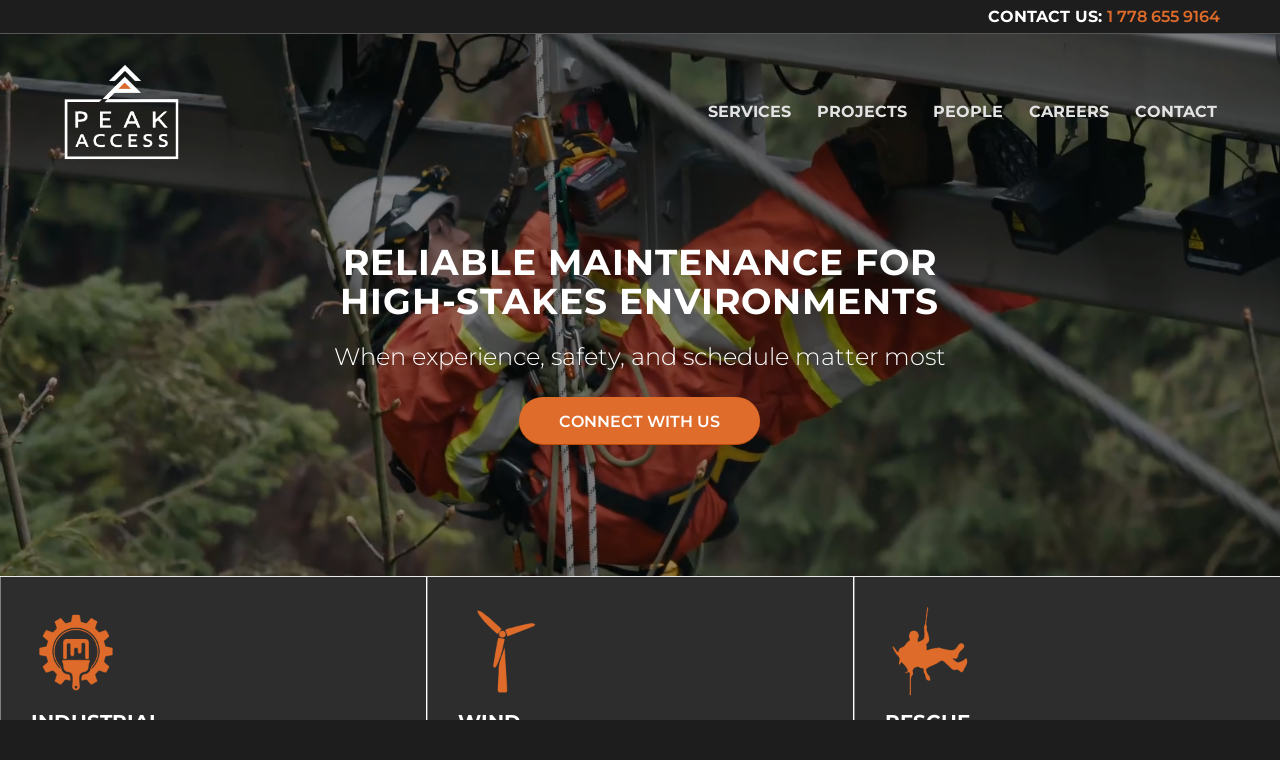

--- FILE ---
content_type: text/html; charset=UTF-8
request_url: https://peakaccess.ca/
body_size: 28388
content:
<!DOCTYPE html>
<html lang="en-US" class="html_stretched responsive av-preloader-disabled  html_header_top html_logo_left html_main_nav_header html_menu_right html_large html_header_sticky html_header_shrinking html_header_topbar_active html_header_transparency html_mobile_menu_phone html_header_searchicon_disabled html_content_align_center html_header_unstick_top_disabled html_header_stretch_disabled html_minimal_header html_av-overlay-side html_av-overlay-side-classic html_av-submenu-noclone html_entry_id_16 av-cookies-no-cookie-consent av-no-preview av-default-lightbox html_text_menu_active av-mobile-menu-switch-default">
<head>
<meta charset="UTF-8" />


<!-- mobile setting -->
<meta name="viewport" content="width=device-width, initial-scale=1">

<!-- Scripts/CSS and wp_head hook -->
<meta name='robots' content='index, follow, max-image-preview:large, max-snippet:-1, max-video-preview:-1' />

	<!-- This site is optimized with the Yoast SEO plugin v26.1 - https://yoast.com/wordpress/plugins/seo/ -->
	<title>Industrial Painting and Rope Access Trades - Peak Access</title>
	<meta name="description" content="We provide industrial painting, inspections, rigging, wind energy services &amp; rescue systems. Our trade specialists are all IRATA certified." />
	<link rel="canonical" href="https://peakaccess.ca/" />
	<meta property="og:locale" content="en_US" />
	<meta property="og:type" content="website" />
	<meta property="og:title" content="Industrial Painting and Rope Access Trades - Peak Access" />
	<meta property="og:description" content="We provide industrial painting, inspections, rigging, wind energy services &amp; rescue systems. Our trade specialists are all IRATA certified." />
	<meta property="og:url" content="https://peakaccess.ca/" />
	<meta property="og:site_name" content="Peak Access" />
	<meta property="article:modified_time" content="2025-12-28T10:50:40+00:00" />
	<meta property="og:image" content="https://peakaccess.ca/wp-content/uploads/2025/12/peakaccess_welding-300x300.png" />
	<meta name="twitter:card" content="summary_large_image" />
	<script type="application/ld+json" class="yoast-schema-graph">{"@context":"https://schema.org","@graph":[{"@type":"WebPage","@id":"https://peakaccess.ca/","url":"https://peakaccess.ca/","name":"Industrial Painting and Rope Access Trades - Peak Access","isPartOf":{"@id":"https://peakaccess.ca/#website"},"primaryImageOfPage":{"@id":"https://peakaccess.ca/#primaryimage"},"image":{"@id":"https://peakaccess.ca/#primaryimage"},"thumbnailUrl":"https://peakaccess.ca/wp-content/uploads/2025/12/peakaccess_welding-300x300.png","datePublished":"2024-02-07T01:09:41+00:00","dateModified":"2025-12-28T10:50:40+00:00","description":"We provide industrial painting, inspections, rigging, wind energy services & rescue systems. Our trade specialists are all IRATA certified.","breadcrumb":{"@id":"https://peakaccess.ca/#breadcrumb"},"inLanguage":"en-US","potentialAction":[{"@type":"ReadAction","target":["https://peakaccess.ca/"]}]},{"@type":"ImageObject","inLanguage":"en-US","@id":"https://peakaccess.ca/#primaryimage","url":"https://peakaccess.ca/wp-content/uploads/2025/12/peakaccess_welding-scaled.png","contentUrl":"https://peakaccess.ca/wp-content/uploads/2025/12/peakaccess_welding-scaled.png","width":2560,"height":2560,"caption":"peakaccess welding icon"},{"@type":"BreadcrumbList","@id":"https://peakaccess.ca/#breadcrumb","itemListElement":[{"@type":"ListItem","position":1,"name":"Home"}]},{"@type":"WebSite","@id":"https://peakaccess.ca/#website","url":"https://peakaccess.ca/","name":"Peak Access","description":"","potentialAction":[{"@type":"SearchAction","target":{"@type":"EntryPoint","urlTemplate":"https://peakaccess.ca/?s={search_term_string}"},"query-input":{"@type":"PropertyValueSpecification","valueRequired":true,"valueName":"search_term_string"}}],"inLanguage":"en-US"}]}</script>
	<!-- / Yoast SEO plugin. -->


<link rel="alternate" type="application/rss+xml" title="Peak Access &raquo; Feed" href="https://peakaccess.ca/feed/" />
<link rel="alternate" type="application/rss+xml" title="Peak Access &raquo; Comments Feed" href="https://peakaccess.ca/comments/feed/" />
<link rel="alternate" title="oEmbed (JSON)" type="application/json+oembed" href="https://peakaccess.ca/wp-json/oembed/1.0/embed?url=https%3A%2F%2Fpeakaccess.ca%2F" />
<link rel="alternate" title="oEmbed (XML)" type="text/xml+oembed" href="https://peakaccess.ca/wp-json/oembed/1.0/embed?url=https%3A%2F%2Fpeakaccess.ca%2F&#038;format=xml" />

<!-- google webfont font replacement -->

			<script type='text/javascript'>

				(function() {

					/*	check if webfonts are disabled by user setting via cookie - or user must opt in.	*/
					var html = document.getElementsByTagName('html')[0];
					var cookie_check = html.className.indexOf('av-cookies-needs-opt-in') >= 0 || html.className.indexOf('av-cookies-can-opt-out') >= 0;
					var allow_continue = true;
					var silent_accept_cookie = html.className.indexOf('av-cookies-user-silent-accept') >= 0;

					if( cookie_check && ! silent_accept_cookie )
					{
						if( ! document.cookie.match(/aviaCookieConsent/) || html.className.indexOf('av-cookies-session-refused') >= 0 )
						{
							allow_continue = false;
						}
						else
						{
							if( ! document.cookie.match(/aviaPrivacyRefuseCookiesHideBar/) )
							{
								allow_continue = false;
							}
							else if( ! document.cookie.match(/aviaPrivacyEssentialCookiesEnabled/) )
							{
								allow_continue = false;
							}
							else if( document.cookie.match(/aviaPrivacyGoogleWebfontsDisabled/) )
							{
								allow_continue = false;
							}
						}
					}

					if( allow_continue )
					{
						var f = document.createElement('link');

						f.type 	= 'text/css';
						f.rel 	= 'stylesheet';
						f.href 	= 'https://fonts.googleapis.com/css?family=Montserrat&display=auto';
						f.id 	= 'avia-google-webfont';

						document.getElementsByTagName('head')[0].appendChild(f);
					}
				})();

			</script>
			<style id='wp-img-auto-sizes-contain-inline-css' type='text/css'>
img:is([sizes=auto i],[sizes^="auto," i]){contain-intrinsic-size:3000px 1500px}
/*# sourceURL=wp-img-auto-sizes-contain-inline-css */
</style>
<style id='wp-emoji-styles-inline-css' type='text/css'>

	img.wp-smiley, img.emoji {
		display: inline !important;
		border: none !important;
		box-shadow: none !important;
		height: 1em !important;
		width: 1em !important;
		margin: 0 0.07em !important;
		vertical-align: -0.1em !important;
		background: none !important;
		padding: 0 !important;
	}
/*# sourceURL=wp-emoji-styles-inline-css */
</style>
<style id='wp-block-library-inline-css' type='text/css'>
:root{--wp-block-synced-color:#7a00df;--wp-block-synced-color--rgb:122,0,223;--wp-bound-block-color:var(--wp-block-synced-color);--wp-editor-canvas-background:#ddd;--wp-admin-theme-color:#007cba;--wp-admin-theme-color--rgb:0,124,186;--wp-admin-theme-color-darker-10:#006ba1;--wp-admin-theme-color-darker-10--rgb:0,107,160.5;--wp-admin-theme-color-darker-20:#005a87;--wp-admin-theme-color-darker-20--rgb:0,90,135;--wp-admin-border-width-focus:2px}@media (min-resolution:192dpi){:root{--wp-admin-border-width-focus:1.5px}}.wp-element-button{cursor:pointer}:root .has-very-light-gray-background-color{background-color:#eee}:root .has-very-dark-gray-background-color{background-color:#313131}:root .has-very-light-gray-color{color:#eee}:root .has-very-dark-gray-color{color:#313131}:root .has-vivid-green-cyan-to-vivid-cyan-blue-gradient-background{background:linear-gradient(135deg,#00d084,#0693e3)}:root .has-purple-crush-gradient-background{background:linear-gradient(135deg,#34e2e4,#4721fb 50%,#ab1dfe)}:root .has-hazy-dawn-gradient-background{background:linear-gradient(135deg,#faaca8,#dad0ec)}:root .has-subdued-olive-gradient-background{background:linear-gradient(135deg,#fafae1,#67a671)}:root .has-atomic-cream-gradient-background{background:linear-gradient(135deg,#fdd79a,#004a59)}:root .has-nightshade-gradient-background{background:linear-gradient(135deg,#330968,#31cdcf)}:root .has-midnight-gradient-background{background:linear-gradient(135deg,#020381,#2874fc)}:root{--wp--preset--font-size--normal:16px;--wp--preset--font-size--huge:42px}.has-regular-font-size{font-size:1em}.has-larger-font-size{font-size:2.625em}.has-normal-font-size{font-size:var(--wp--preset--font-size--normal)}.has-huge-font-size{font-size:var(--wp--preset--font-size--huge)}.has-text-align-center{text-align:center}.has-text-align-left{text-align:left}.has-text-align-right{text-align:right}.has-fit-text{white-space:nowrap!important}#end-resizable-editor-section{display:none}.aligncenter{clear:both}.items-justified-left{justify-content:flex-start}.items-justified-center{justify-content:center}.items-justified-right{justify-content:flex-end}.items-justified-space-between{justify-content:space-between}.screen-reader-text{border:0;clip-path:inset(50%);height:1px;margin:-1px;overflow:hidden;padding:0;position:absolute;width:1px;word-wrap:normal!important}.screen-reader-text:focus{background-color:#ddd;clip-path:none;color:#444;display:block;font-size:1em;height:auto;left:5px;line-height:normal;padding:15px 23px 14px;text-decoration:none;top:5px;width:auto;z-index:100000}html :where(.has-border-color){border-style:solid}html :where([style*=border-top-color]){border-top-style:solid}html :where([style*=border-right-color]){border-right-style:solid}html :where([style*=border-bottom-color]){border-bottom-style:solid}html :where([style*=border-left-color]){border-left-style:solid}html :where([style*=border-width]){border-style:solid}html :where([style*=border-top-width]){border-top-style:solid}html :where([style*=border-right-width]){border-right-style:solid}html :where([style*=border-bottom-width]){border-bottom-style:solid}html :where([style*=border-left-width]){border-left-style:solid}html :where(img[class*=wp-image-]){height:auto;max-width:100%}:where(figure){margin:0 0 1em}html :where(.is-position-sticky){--wp-admin--admin-bar--position-offset:var(--wp-admin--admin-bar--height,0px)}@media screen and (max-width:600px){html :where(.is-position-sticky){--wp-admin--admin-bar--position-offset:0px}}

/*# sourceURL=wp-block-library-inline-css */
</style><style id='global-styles-inline-css' type='text/css'>
:root{--wp--preset--aspect-ratio--square: 1;--wp--preset--aspect-ratio--4-3: 4/3;--wp--preset--aspect-ratio--3-4: 3/4;--wp--preset--aspect-ratio--3-2: 3/2;--wp--preset--aspect-ratio--2-3: 2/3;--wp--preset--aspect-ratio--16-9: 16/9;--wp--preset--aspect-ratio--9-16: 9/16;--wp--preset--color--black: #000000;--wp--preset--color--cyan-bluish-gray: #abb8c3;--wp--preset--color--white: #ffffff;--wp--preset--color--pale-pink: #f78da7;--wp--preset--color--vivid-red: #cf2e2e;--wp--preset--color--luminous-vivid-orange: #ff6900;--wp--preset--color--luminous-vivid-amber: #fcb900;--wp--preset--color--light-green-cyan: #7bdcb5;--wp--preset--color--vivid-green-cyan: #00d084;--wp--preset--color--pale-cyan-blue: #8ed1fc;--wp--preset--color--vivid-cyan-blue: #0693e3;--wp--preset--color--vivid-purple: #9b51e0;--wp--preset--color--metallic-red: #b02b2c;--wp--preset--color--maximum-yellow-red: #edae44;--wp--preset--color--yellow-sun: #eeee22;--wp--preset--color--palm-leaf: #83a846;--wp--preset--color--aero: #7bb0e7;--wp--preset--color--old-lavender: #745f7e;--wp--preset--color--steel-teal: #5f8789;--wp--preset--color--raspberry-pink: #d65799;--wp--preset--color--medium-turquoise: #4ecac2;--wp--preset--gradient--vivid-cyan-blue-to-vivid-purple: linear-gradient(135deg,rgb(6,147,227) 0%,rgb(155,81,224) 100%);--wp--preset--gradient--light-green-cyan-to-vivid-green-cyan: linear-gradient(135deg,rgb(122,220,180) 0%,rgb(0,208,130) 100%);--wp--preset--gradient--luminous-vivid-amber-to-luminous-vivid-orange: linear-gradient(135deg,rgb(252,185,0) 0%,rgb(255,105,0) 100%);--wp--preset--gradient--luminous-vivid-orange-to-vivid-red: linear-gradient(135deg,rgb(255,105,0) 0%,rgb(207,46,46) 100%);--wp--preset--gradient--very-light-gray-to-cyan-bluish-gray: linear-gradient(135deg,rgb(238,238,238) 0%,rgb(169,184,195) 100%);--wp--preset--gradient--cool-to-warm-spectrum: linear-gradient(135deg,rgb(74,234,220) 0%,rgb(151,120,209) 20%,rgb(207,42,186) 40%,rgb(238,44,130) 60%,rgb(251,105,98) 80%,rgb(254,248,76) 100%);--wp--preset--gradient--blush-light-purple: linear-gradient(135deg,rgb(255,206,236) 0%,rgb(152,150,240) 100%);--wp--preset--gradient--blush-bordeaux: linear-gradient(135deg,rgb(254,205,165) 0%,rgb(254,45,45) 50%,rgb(107,0,62) 100%);--wp--preset--gradient--luminous-dusk: linear-gradient(135deg,rgb(255,203,112) 0%,rgb(199,81,192) 50%,rgb(65,88,208) 100%);--wp--preset--gradient--pale-ocean: linear-gradient(135deg,rgb(255,245,203) 0%,rgb(182,227,212) 50%,rgb(51,167,181) 100%);--wp--preset--gradient--electric-grass: linear-gradient(135deg,rgb(202,248,128) 0%,rgb(113,206,126) 100%);--wp--preset--gradient--midnight: linear-gradient(135deg,rgb(2,3,129) 0%,rgb(40,116,252) 100%);--wp--preset--font-size--small: 1rem;--wp--preset--font-size--medium: 1.125rem;--wp--preset--font-size--large: 1.75rem;--wp--preset--font-size--x-large: clamp(1.75rem, 3vw, 2.25rem);--wp--preset--spacing--20: 0.44rem;--wp--preset--spacing--30: 0.67rem;--wp--preset--spacing--40: 1rem;--wp--preset--spacing--50: 1.5rem;--wp--preset--spacing--60: 2.25rem;--wp--preset--spacing--70: 3.38rem;--wp--preset--spacing--80: 5.06rem;--wp--preset--shadow--natural: 6px 6px 9px rgba(0, 0, 0, 0.2);--wp--preset--shadow--deep: 12px 12px 50px rgba(0, 0, 0, 0.4);--wp--preset--shadow--sharp: 6px 6px 0px rgba(0, 0, 0, 0.2);--wp--preset--shadow--outlined: 6px 6px 0px -3px rgb(255, 255, 255), 6px 6px rgb(0, 0, 0);--wp--preset--shadow--crisp: 6px 6px 0px rgb(0, 0, 0);}:root { --wp--style--global--content-size: 800px;--wp--style--global--wide-size: 1130px; }:where(body) { margin: 0; }.wp-site-blocks > .alignleft { float: left; margin-right: 2em; }.wp-site-blocks > .alignright { float: right; margin-left: 2em; }.wp-site-blocks > .aligncenter { justify-content: center; margin-left: auto; margin-right: auto; }:where(.is-layout-flex){gap: 0.5em;}:where(.is-layout-grid){gap: 0.5em;}.is-layout-flow > .alignleft{float: left;margin-inline-start: 0;margin-inline-end: 2em;}.is-layout-flow > .alignright{float: right;margin-inline-start: 2em;margin-inline-end: 0;}.is-layout-flow > .aligncenter{margin-left: auto !important;margin-right: auto !important;}.is-layout-constrained > .alignleft{float: left;margin-inline-start: 0;margin-inline-end: 2em;}.is-layout-constrained > .alignright{float: right;margin-inline-start: 2em;margin-inline-end: 0;}.is-layout-constrained > .aligncenter{margin-left: auto !important;margin-right: auto !important;}.is-layout-constrained > :where(:not(.alignleft):not(.alignright):not(.alignfull)){max-width: var(--wp--style--global--content-size);margin-left: auto !important;margin-right: auto !important;}.is-layout-constrained > .alignwide{max-width: var(--wp--style--global--wide-size);}body .is-layout-flex{display: flex;}.is-layout-flex{flex-wrap: wrap;align-items: center;}.is-layout-flex > :is(*, div){margin: 0;}body .is-layout-grid{display: grid;}.is-layout-grid > :is(*, div){margin: 0;}body{padding-top: 0px;padding-right: 0px;padding-bottom: 0px;padding-left: 0px;}a:where(:not(.wp-element-button)){text-decoration: underline;}:root :where(.wp-element-button, .wp-block-button__link){background-color: #32373c;border-width: 0;color: #fff;font-family: inherit;font-size: inherit;font-style: inherit;font-weight: inherit;letter-spacing: inherit;line-height: inherit;padding-top: calc(0.667em + 2px);padding-right: calc(1.333em + 2px);padding-bottom: calc(0.667em + 2px);padding-left: calc(1.333em + 2px);text-decoration: none;text-transform: inherit;}.has-black-color{color: var(--wp--preset--color--black) !important;}.has-cyan-bluish-gray-color{color: var(--wp--preset--color--cyan-bluish-gray) !important;}.has-white-color{color: var(--wp--preset--color--white) !important;}.has-pale-pink-color{color: var(--wp--preset--color--pale-pink) !important;}.has-vivid-red-color{color: var(--wp--preset--color--vivid-red) !important;}.has-luminous-vivid-orange-color{color: var(--wp--preset--color--luminous-vivid-orange) !important;}.has-luminous-vivid-amber-color{color: var(--wp--preset--color--luminous-vivid-amber) !important;}.has-light-green-cyan-color{color: var(--wp--preset--color--light-green-cyan) !important;}.has-vivid-green-cyan-color{color: var(--wp--preset--color--vivid-green-cyan) !important;}.has-pale-cyan-blue-color{color: var(--wp--preset--color--pale-cyan-blue) !important;}.has-vivid-cyan-blue-color{color: var(--wp--preset--color--vivid-cyan-blue) !important;}.has-vivid-purple-color{color: var(--wp--preset--color--vivid-purple) !important;}.has-metallic-red-color{color: var(--wp--preset--color--metallic-red) !important;}.has-maximum-yellow-red-color{color: var(--wp--preset--color--maximum-yellow-red) !important;}.has-yellow-sun-color{color: var(--wp--preset--color--yellow-sun) !important;}.has-palm-leaf-color{color: var(--wp--preset--color--palm-leaf) !important;}.has-aero-color{color: var(--wp--preset--color--aero) !important;}.has-old-lavender-color{color: var(--wp--preset--color--old-lavender) !important;}.has-steel-teal-color{color: var(--wp--preset--color--steel-teal) !important;}.has-raspberry-pink-color{color: var(--wp--preset--color--raspberry-pink) !important;}.has-medium-turquoise-color{color: var(--wp--preset--color--medium-turquoise) !important;}.has-black-background-color{background-color: var(--wp--preset--color--black) !important;}.has-cyan-bluish-gray-background-color{background-color: var(--wp--preset--color--cyan-bluish-gray) !important;}.has-white-background-color{background-color: var(--wp--preset--color--white) !important;}.has-pale-pink-background-color{background-color: var(--wp--preset--color--pale-pink) !important;}.has-vivid-red-background-color{background-color: var(--wp--preset--color--vivid-red) !important;}.has-luminous-vivid-orange-background-color{background-color: var(--wp--preset--color--luminous-vivid-orange) !important;}.has-luminous-vivid-amber-background-color{background-color: var(--wp--preset--color--luminous-vivid-amber) !important;}.has-light-green-cyan-background-color{background-color: var(--wp--preset--color--light-green-cyan) !important;}.has-vivid-green-cyan-background-color{background-color: var(--wp--preset--color--vivid-green-cyan) !important;}.has-pale-cyan-blue-background-color{background-color: var(--wp--preset--color--pale-cyan-blue) !important;}.has-vivid-cyan-blue-background-color{background-color: var(--wp--preset--color--vivid-cyan-blue) !important;}.has-vivid-purple-background-color{background-color: var(--wp--preset--color--vivid-purple) !important;}.has-metallic-red-background-color{background-color: var(--wp--preset--color--metallic-red) !important;}.has-maximum-yellow-red-background-color{background-color: var(--wp--preset--color--maximum-yellow-red) !important;}.has-yellow-sun-background-color{background-color: var(--wp--preset--color--yellow-sun) !important;}.has-palm-leaf-background-color{background-color: var(--wp--preset--color--palm-leaf) !important;}.has-aero-background-color{background-color: var(--wp--preset--color--aero) !important;}.has-old-lavender-background-color{background-color: var(--wp--preset--color--old-lavender) !important;}.has-steel-teal-background-color{background-color: var(--wp--preset--color--steel-teal) !important;}.has-raspberry-pink-background-color{background-color: var(--wp--preset--color--raspberry-pink) !important;}.has-medium-turquoise-background-color{background-color: var(--wp--preset--color--medium-turquoise) !important;}.has-black-border-color{border-color: var(--wp--preset--color--black) !important;}.has-cyan-bluish-gray-border-color{border-color: var(--wp--preset--color--cyan-bluish-gray) !important;}.has-white-border-color{border-color: var(--wp--preset--color--white) !important;}.has-pale-pink-border-color{border-color: var(--wp--preset--color--pale-pink) !important;}.has-vivid-red-border-color{border-color: var(--wp--preset--color--vivid-red) !important;}.has-luminous-vivid-orange-border-color{border-color: var(--wp--preset--color--luminous-vivid-orange) !important;}.has-luminous-vivid-amber-border-color{border-color: var(--wp--preset--color--luminous-vivid-amber) !important;}.has-light-green-cyan-border-color{border-color: var(--wp--preset--color--light-green-cyan) !important;}.has-vivid-green-cyan-border-color{border-color: var(--wp--preset--color--vivid-green-cyan) !important;}.has-pale-cyan-blue-border-color{border-color: var(--wp--preset--color--pale-cyan-blue) !important;}.has-vivid-cyan-blue-border-color{border-color: var(--wp--preset--color--vivid-cyan-blue) !important;}.has-vivid-purple-border-color{border-color: var(--wp--preset--color--vivid-purple) !important;}.has-metallic-red-border-color{border-color: var(--wp--preset--color--metallic-red) !important;}.has-maximum-yellow-red-border-color{border-color: var(--wp--preset--color--maximum-yellow-red) !important;}.has-yellow-sun-border-color{border-color: var(--wp--preset--color--yellow-sun) !important;}.has-palm-leaf-border-color{border-color: var(--wp--preset--color--palm-leaf) !important;}.has-aero-border-color{border-color: var(--wp--preset--color--aero) !important;}.has-old-lavender-border-color{border-color: var(--wp--preset--color--old-lavender) !important;}.has-steel-teal-border-color{border-color: var(--wp--preset--color--steel-teal) !important;}.has-raspberry-pink-border-color{border-color: var(--wp--preset--color--raspberry-pink) !important;}.has-medium-turquoise-border-color{border-color: var(--wp--preset--color--medium-turquoise) !important;}.has-vivid-cyan-blue-to-vivid-purple-gradient-background{background: var(--wp--preset--gradient--vivid-cyan-blue-to-vivid-purple) !important;}.has-light-green-cyan-to-vivid-green-cyan-gradient-background{background: var(--wp--preset--gradient--light-green-cyan-to-vivid-green-cyan) !important;}.has-luminous-vivid-amber-to-luminous-vivid-orange-gradient-background{background: var(--wp--preset--gradient--luminous-vivid-amber-to-luminous-vivid-orange) !important;}.has-luminous-vivid-orange-to-vivid-red-gradient-background{background: var(--wp--preset--gradient--luminous-vivid-orange-to-vivid-red) !important;}.has-very-light-gray-to-cyan-bluish-gray-gradient-background{background: var(--wp--preset--gradient--very-light-gray-to-cyan-bluish-gray) !important;}.has-cool-to-warm-spectrum-gradient-background{background: var(--wp--preset--gradient--cool-to-warm-spectrum) !important;}.has-blush-light-purple-gradient-background{background: var(--wp--preset--gradient--blush-light-purple) !important;}.has-blush-bordeaux-gradient-background{background: var(--wp--preset--gradient--blush-bordeaux) !important;}.has-luminous-dusk-gradient-background{background: var(--wp--preset--gradient--luminous-dusk) !important;}.has-pale-ocean-gradient-background{background: var(--wp--preset--gradient--pale-ocean) !important;}.has-electric-grass-gradient-background{background: var(--wp--preset--gradient--electric-grass) !important;}.has-midnight-gradient-background{background: var(--wp--preset--gradient--midnight) !important;}.has-small-font-size{font-size: var(--wp--preset--font-size--small) !important;}.has-medium-font-size{font-size: var(--wp--preset--font-size--medium) !important;}.has-large-font-size{font-size: var(--wp--preset--font-size--large) !important;}.has-x-large-font-size{font-size: var(--wp--preset--font-size--x-large) !important;}
/*# sourceURL=global-styles-inline-css */
</style>

<link rel='stylesheet' id='avia-merged-styles-css' href='https://peakaccess.ca/wp-content/uploads/dynamic_avia/avia-merged-styles-7fe0419b4d5ff5c68e9542b6eef10eb1---69412694f208c.css' type='text/css' media='all' />
<link rel='stylesheet' id='avia-single-post-16-css' href='https://peakaccess.ca/wp-content/uploads/dynamic_avia/avia_posts_css/post-16.css?ver=ver-1766919049' type='text/css' media='all' />
<script type="text/javascript" src="https://peakaccess.ca/wp-includes/js/jquery/jquery.min.js?ver=3.7.1" id="jquery-core-js"></script>
<script type="text/javascript" src="https://peakaccess.ca/wp-includes/js/jquery/jquery-migrate.min.js?ver=3.4.1" id="jquery-migrate-js"></script>
<script type="text/javascript" src="https://peakaccess.ca/wp-content/uploads/dynamic_avia/avia-head-scripts-691ed3b86f1f8ebcd2569d6434fa3014---6647932e8a5e7.js" id="avia-head-scripts-js"></script>
<link rel="https://api.w.org/" href="https://peakaccess.ca/wp-json/" /><link rel="alternate" title="JSON" type="application/json" href="https://peakaccess.ca/wp-json/wp/v2/pages/16" /><link rel="profile" href="https://gmpg.org/xfn/11" />
<link rel="alternate" type="application/rss+xml" title="Peak Access RSS2 Feed" href="https://peakaccess.ca/feed/" />
<link rel="pingback" href="https://peakaccess.ca/xmlrpc.php" />
<!--[if lt IE 9]><script src="https://peakaccess.ca/wp-content/themes/enfold/js/html5shiv.js"></script><![endif]-->
<link rel="icon" href="https://peakaccess.ca/wp-content/uploads/2024/03/peakaccess_favicon.png" type="image/png">

<!-- To speed up the rendering and to display the site as fast as possible to the user we include some styles and scripts for above the fold content inline -->
<script type="text/javascript">'use strict';var avia_is_mobile=!1;if(/Android|webOS|iPhone|iPad|iPod|BlackBerry|IEMobile|Opera Mini/i.test(navigator.userAgent)&&'ontouchstart' in document.documentElement){avia_is_mobile=!0;document.documentElement.className+=' avia_mobile '}
else{document.documentElement.className+=' avia_desktop '};document.documentElement.className+=' js_active ';(function(){var e=['-webkit-','-moz-','-ms-',''],n='',o=!1,a=!1;for(var t in e){if(e[t]+'transform' in document.documentElement.style){o=!0;n=e[t]+'transform'};if(e[t]+'perspective' in document.documentElement.style){a=!0}};if(o){document.documentElement.className+=' avia_transform '};if(a){document.documentElement.className+=' avia_transform3d '};if(typeof document.getElementsByClassName=='function'&&typeof document.documentElement.getBoundingClientRect=='function'&&avia_is_mobile==!1){if(n&&window.innerHeight>0){setTimeout(function(){var e=0,o={},a=0,t=document.getElementsByClassName('av-parallax'),i=window.pageYOffset||document.documentElement.scrollTop;for(e=0;e<t.length;e++){t[e].style.top='0px';o=t[e].getBoundingClientRect();a=Math.ceil((window.innerHeight+i-o.top)*0.3);t[e].style[n]='translate(0px, '+a+'px)';t[e].style.top='auto';t[e].className+=' enabled-parallax '}},50)}}})();</script>		<style type="text/css" id="wp-custom-css">
			* {
font-family: static !important;
}

::selection {
  background: #ffe088;
  /* WebKit/Blink Browsers */
}


h1 {
	font-weight:700;
	font-size: 36px;
}

h2 {
	font-size:30px;
	font-weight: 700 !important;
}

@media screen and (max-width: 767px){
	h1 {
		font-size:32px !important;
	}
}

h3 {
	font-size:24px !important;
	font-weight:700;
}

h4 {
	font-weight:500;
	padding-top:5px;
}

p {
	font-size:18px;	
	color: #666666;
	line-height:23px;
}

ul, li, ol {
	font-size:18px;
	color: #666666;
}

.h1withh2style h1 {
	font-size: 30px;
}


/* BUTTONS */

.button {
	padding:12px !IMPORTANT;
	text-transform:uppercase;
	font-weight:600 !important;
	border-radius:30px !important;
}

.button:hover {
	opacity:.8;
	background-color:#DB6B2A !important;
}

fieldset label {
	font-size:16px !important;
}


/* HOME */

.homepage_header_p p {
	font-size:24px;
	line-height:32px;
	font-weight:300;
}

.homepage_header_h1 h2 {
font-size:40px;
}

.logoicon_fortitles {
	max-width:40px;
	float:left;
	margin-right:10px;
}

.logoicon_fortitles:hover {
  transition: transform .6s ease-in-out;
	transform:rotate(360deg);
}


.homebuttonhover {
	border-left:1px solid gray !important;
}

.homebuttonnoborder {
	border:none;
}

.homebuttonhover:hover {
	opacity:.8;
	transition: all .4s ease;
-webkit-transition: all .4s ease;

	
}

.main_color .avia-gallery img {
background-color: transparent;
}
.homepage_header_buttons h3 {
	font-size:20px !important;
	text-transform:uppercase;
	line-height:28px;
}

.headerbuttonicon {
	width:110px;
	float:left !important;
	margin-right:-10px;
}



.headerbuttontext {
	transform:translatey(15px) !important;
}

.headerbuttonicon img {
	width:90px;
}

@media (min-width:768px) and (max-width:1600px) {
	.headerbuttonicon {
		float:none !important;
		margin-bottom:-10px !important;
}
	
.headerbuttontext h3 {
		margin-bottom:20px !important;
}
}

@media (max-width:768px) {
	.homebuttonhover {
	border-top:1px gray solid !important;
}
	.homebuttonhover {
		border-left:none !important;
	}
	
.homepage_header_h1 h1 {
		font-size:29px !important;
	}
	.homebuttonnoborder {
	border:none !important;
}
}


@media (max-width:600px) {
	.headerbuttonicon {
		transform:scale(.8);
		margin-bottom:-20px !important; 

}
.headerbuttontext h3 {
	font-size:18px !important;
	line-height:24px;
	margin-top:-30px;
	padding-top:10px;

}

}


/* NAV BAR */

.logo {
	transform:scale(.8);
}

.av-main-nav > li > a {
	font-size: 16px;
  text-transform: uppercase;
	font-weight: 700;
}

.av-main-nav > li > a:hover {
	color:grey!important;
}

#header_meta a, #header_meta span {
  font-size:16px !important;
	font-weight:700;
	color:#DF6B2A;
	font-weight:600;
}


.secondaryheadercontacttext {
	display:inline; 
	color:white;
}

.sub-menu span {
	font-size:15px;
}

.navicons {
	float:left;
	width:70px;
	padding-right:10px;
}

.test1 {
	display: flex;
	align-items:center !important;
}

#top #header_meta .container {
	padding-right:60px
}

#header_main{
padding-top:20px!important;
padding-bottom:20px!important;
}


/* PROJECTS INDIVIDUAL */

.casestudy_title h2 {
	color:white;
	font-weight:700 !important;
}

.casestudyborder .inner-border-av-border-fat {
	border: solid 5px;
}


.summaryboxleft {
}


.summaryboxright {
	padding-right: 50px !important;
}


.summaryboximage {
	margin-top: 50px !important;
	margin-bottom: 50px !important;
	margin-left:-50px !important;
	
}

.iconlist-char {
	font-size:23px !important;
}

.casestudytitle h1, .casestudytitle h3 {
	max-width:70% !important;
	margin:0 auto !important;
}


@media (max-width:768px) {
.summaryboxright {
	padding-left:30px !important;
	margin-top:-20px !important;
	padding-top:0px !Important;
	padding-bottom:50px !important;
	margin-bottom:60px !important;
	}
	
	.casestudytitle h1, .casestudytitle h3 {

	max-width:100% !important;
	}
}

blockquote p {
	font-size:20px;
	font-weight:500;
	line-height:26px;
	color:#DB6B2A;
}

.sectorsandservicesblock {
	margin-top:-120px;
}


.downloadbutton img {
	width:70px;
	float:left;
	margin-right:20px;
}

.downloadbutton a {
	width:400px;
	text-decoration:underline !important;
}


/* PROJECTS MAIN PAGE */

.projectgallery p {
	color:white;
	font-weight:600;
}


/* TESTIMONIALS */

.avia-testimonial p {
	  font-size:24px!important; 
	  font-weight:300;
		line-height:28px;
		text-align:left;
}

.avia-testimonial-name {
		font-size:22px !important;
		text-transform:uppercase;
		margin-bottom:4px;
		margin-top:-12px !important;
	
}

.avia-testimonial-subtitle {
		font-size:18px !important;
}

.avia-testimonial-meta {
		color:red !important;
		float:left !important;
}

.testimonialquote {
	color:#C44C10 !important;
	font-size:200px;
	margin-top:40px;
	margin-left:-50px;
	position:fixed;
	z-index:-110;
	font-family:helvetica !important;
}

@media (max-width:768px) {
.testimonialmobilething .entry-content-wrapper  {
	margin: -50px;
}
}




/* GEAR SHOP */

.slide-image {
	background-color:transparent !Important;
}

.gearshoppartners {
    margin-top:-20px
}

.gearshoppartners a {
    transition: 300ms opacity;
}

.gearshoppartners a:hover {
	opacity:.7;
}


/* PEOPLE */

.av-tab-section-tab-title-container a span  {
	font-weight:600;
	font-size:16px !important;
	transform:translatex(-3px);
}



.av-tab-section-tab-title-container {
	border-bottom:lightgrey solid 2px !important;
}

.av-tab-section-tab-title-container { 
    background-image:url("/wp-content/uploads/2024/02/grainybg.jpg");
	background-size:150%;
}

.av-tab-arrow-container span {
      background-color: #df6b2a !important;
}


.av-tab-arrow-container {
	transform:translatex(15px) !important;
}

.av-inner-tab-title {
	min-width:140px;
}

.test1243 {
	margin-bottom:-45px;
}

/* BUTTONS */

.avia-button{
	border-radius:60px !important;
	text-transform:uppercase !important;
	font-weight:600 !important;
	font-size:16px !important;
	padding-left:40px !important;
	padding-right:40px !important;
}


/* FOOTER */

.maketextwhite p, .maketextwhite span, .maketextwhite a, .maketextwhite strong {
	color:white;
	font-size:18px;
	line-height:24px;
}

.maketextwhite a span:hover {
color:#DF6B2A;
}

.maketextwhite a:hover {
color:#DF6B2A;
}

#socket {
	font-size:15px;
}

.copyright { 
	width: 100%; text-align: center; 
}
		</style>
		<style type="text/css">
		@font-face {font-family: 'entypo-fontello'; font-weight: normal; font-style: normal; font-display: auto;
		src: url('https://peakaccess.ca/wp-content/themes/enfold/config-templatebuilder/avia-template-builder/assets/fonts/entypo-fontello.woff2') format('woff2'),
		url('https://peakaccess.ca/wp-content/themes/enfold/config-templatebuilder/avia-template-builder/assets/fonts/entypo-fontello.woff') format('woff'),
		url('https://peakaccess.ca/wp-content/themes/enfold/config-templatebuilder/avia-template-builder/assets/fonts/entypo-fontello.ttf') format('truetype'),
		url('https://peakaccess.ca/wp-content/themes/enfold/config-templatebuilder/avia-template-builder/assets/fonts/entypo-fontello.svg#entypo-fontello') format('svg'),
		url('https://peakaccess.ca/wp-content/themes/enfold/config-templatebuilder/avia-template-builder/assets/fonts/entypo-fontello.eot'),
		url('https://peakaccess.ca/wp-content/themes/enfold/config-templatebuilder/avia-template-builder/assets/fonts/entypo-fontello.eot?#iefix') format('embedded-opentype');
		} #top .avia-font-entypo-fontello, body .avia-font-entypo-fontello, html body [data-av_iconfont='entypo-fontello']:before{ font-family: 'entypo-fontello'; }
		</style>

<!--
Debugging Info for Theme support: 

Theme: Enfold
Version: 5.6.9
Installed: enfold
AviaFramework Version: 5.6
AviaBuilder Version: 5.3
aviaElementManager Version: 1.0.1
- - - - - - - - - - -
ChildTheme: Enfold Child
ChildTheme Version: 1.0
ChildTheme Installed: enfold

- - - - - - - - - - -
ML:256-PU:102-PLA:10
WP:6.9
Compress: CSS:all theme files - JS:all theme files
Updates: disabled
PLAu:9
-->
</head>

<body data-rsssl=1 id="top" class="home wp-singular page-template-default page page-id-16 wp-theme-enfold wp-child-theme-enfold-child stretched rtl_columns av-curtain-numeric montserrat  avia-responsive-images-support" itemscope="itemscope" itemtype="https://schema.org/WebPage" >

	
	<div id='wrap_all'>

	
<header id='header' class='all_colors header_color dark_bg_color  av_header_top av_logo_left av_main_nav_header av_menu_right av_large av_header_sticky av_header_shrinking av_header_stretch_disabled av_mobile_menu_phone av_header_transparency av_header_searchicon_disabled av_header_unstick_top_disabled av_minimal_header av_bottom_nav_disabled  av_header_border_disabled' data-av_shrink_factor='30' role="banner" itemscope="itemscope" itemtype="https://schema.org/WPHeader" >

		<div id='header_meta' class='container_wrap container_wrap_meta  av_secondary_right av_extra_header_active av_phone_active_right av_entry_id_16'>

			      <div class='container'>
			      <div class='phone-info '><div><p style="font-size:16px" class="secondaryheadercontacttext">CONTACT US: </p> <a style="font-size:16px" href="tel:17786559164">1 778 655 9164</a></div></div>			      </div>
		</div>

		<div  id='header_main' class='container_wrap container_wrap_logo'>

        <div class='container av-logo-container'><div class='inner-container'><span class='logo avia-standard-logo'><a href='https://peakaccess.ca/' class='' aria-label='peakaccess_lightlogo' title='peakaccess_lightlogo'><img src="https://peakaccess.ca/wp-content/uploads/2024/02/peakaccess_lightlogo.png" height="100" width="300" alt='Peak Access' title='peakaccess_lightlogo' /></a></span><nav class='main_menu' data-selectname='Select a page'  role="navigation" itemscope="itemscope" itemtype="https://schema.org/SiteNavigationElement" ><div class="avia-menu av-main-nav-wrap"><ul role="menu" class="menu av-main-nav" id="avia-menu"><li role="menuitem" id="menu-item-477" class="menu-item menu-item-type-custom menu-item-object-custom menu-item-has-children menu-item-mega-parent  menu-item-top-level menu-item-top-level-1"><a href="#" itemprop="url" tabindex="0"><span class="avia-bullet"></span><span class="avia-menu-text">Services</span><span class="avia-menu-fx"><span class="avia-arrow-wrap"><span class="avia-arrow"></span></span></span></a>
<div class='avia_mega_div avia_mega6 twelve units'>

<ul class="sub-menu">
	<li role="menuitem" id="menu-item-478" class="menu-item menu-item-type-custom menu-item-object-custom avia_mega_menu_columns_6 three units  avia_mega_menu_columns_first"><span class='mega_menu_title heading-color av-special-font'><a href='/industrial-coating-services'><div class="test1"><img class="navicons" src="/wp-content/uploads/2024/02/peakaccess_coatings@0.5x-1.png" width="40px" />Industrial Coatings &#038; Inspection</div></a></span></li>
	<li role="menuitem" id="menu-item-469" class="menu-item menu-item-type-post_type menu-item-object-page avia_mega_menu_columns_6 three units "><span class='mega_menu_title heading-color av-special-font'><a href='https://peakaccess.ca/wind-energy/'><div class="test1"><img class="navicons" src="/wp-content/uploads/2024/03/icon_wind.png" width="40px" />Wind<br> Energy</div></a></span></li>
	<li role="menuitem" id="menu-item-472" class="menu-item menu-item-type-post_type menu-item-object-page avia_mega_menu_columns_6 three units "><span class='mega_menu_title heading-color av-special-font'><a href='https://peakaccess.ca/high-angle-rescue-services/'><div class="test1"><img class="navicons" src="/wp-content/uploads/2024/02/peakaccess_rescue.png" width="40px" />High Angle Rescue Services</div></a></span></li>
	<li role="menuitem" id="menu-item-471" class="menu-item menu-item-type-post_type menu-item-object-page avia_mega_menu_columns_6 three units "><span class='mega_menu_title heading-color av-special-font'><a href='https://peakaccess.ca/mechanical-services/'><div class="test1"><img class="navicons" src="/wp-content/uploads/2024/02/peakaccess_mechanical.png" width="40px" />Mechanical Services</div></a></span></li>
	<li role="menuitem" id="menu-item-470" class="menu-item menu-item-type-post_type menu-item-object-page avia_mega_menu_columns_6 three units "><span class='mega_menu_title heading-color av-special-font'><a href='https://peakaccess.ca/rope-access-rigging/'><div class="test1"><img class="navicons" src="/wp-content/uploads/2024/02/peakaccess_crane.png" width="40px" />Rigging Services</div></a></span></li>
	<li role="menuitem" id="menu-item-1334" class="menu-item menu-item-type-post_type menu-item-object-page avia_mega_menu_columns_6 three units avia_mega_menu_columns_last"><span class='mega_menu_title heading-color av-special-font'><a href='https://peakaccess.ca/cwb-welding-and-inspection/'><div class="test1"><img class="navicons" src="/wp-content/uploads/2025/12/peakaccess_welding-scaled.png" width="40px" />CWB Welding &#038; Inspection</div></a></span></li>
</ul>

</div>
</li>
<li role="menuitem" id="menu-item-468" class="menu-item menu-item-type-post_type menu-item-object-page menu-item-top-level menu-item-top-level-2"><a href="https://peakaccess.ca/projects/" itemprop="url" tabindex="0"><span class="avia-bullet"></span><span class="avia-menu-text">Projects</span><span class="avia-menu-fx"><span class="avia-arrow-wrap"><span class="avia-arrow"></span></span></span></a></li>
<li role="menuitem" id="menu-item-475" class="menu-item menu-item-type-post_type menu-item-object-page menu-item-top-level menu-item-top-level-3"><a href="https://peakaccess.ca/people/" itemprop="url" tabindex="0"><span class="avia-bullet"></span><span class="avia-menu-text">People</span><span class="avia-menu-fx"><span class="avia-arrow-wrap"><span class="avia-arrow"></span></span></span></a></li>
<li role="menuitem" id="menu-item-474" class="menu-item menu-item-type-post_type menu-item-object-page menu-item-top-level menu-item-top-level-4"><a href="https://peakaccess.ca/careers/" itemprop="url" tabindex="0"><span class="avia-bullet"></span><span class="avia-menu-text">Careers</span><span class="avia-menu-fx"><span class="avia-arrow-wrap"><span class="avia-arrow"></span></span></span></a></li>
<li role="menuitem" id="menu-item-473" class="menu-item menu-item-type-post_type menu-item-object-page menu-item-top-level menu-item-top-level-5"><a href="https://peakaccess.ca/contact/" itemprop="url" tabindex="0"><span class="avia-bullet"></span><span class="avia-menu-text">Contact</span><span class="avia-menu-fx"><span class="avia-arrow-wrap"><span class="avia-arrow"></span></span></span></a></li>
<li class="av-burger-menu-main menu-item-avia-special " role="menuitem">
	        			<a href="#" aria-label="Menu" aria-hidden="false">
							<span class="av-hamburger av-hamburger--spin av-js-hamburger">
								<span class="av-hamburger-box">
						          <span class="av-hamburger-inner"></span>
						          <strong>Menu</strong>
								</span>
							</span>
							<span class="avia_hidden_link_text">Menu</span>
						</a>
	        		   </li></ul></div></nav></div> </div> 
		<!-- end container_wrap-->
		</div>
<div class="header_bg"></div>
<!-- end header -->
</header>

	<div id='main' class='all_colors' data-scroll-offset='116'>

	<div id='av_section_1'  class='avia-section av-1262ws-df0559779fd7083960ef6eac5496fb83 main_color avia-section-default avia-no-border-styling  avia-builder-el-0  el_before_av_section  avia-builder-el-first  mobile-homepageheader av-small-hide av-mini-hide avia-bg-style-scroll av-section-color-overlay-active av-minimum-height av-minimum-height-80 av-height-percent  av-section-with-video-bg container_wrap fullsize'   data-av_minimum_height_pc='80' data-av_min_height_opt='percent' data-section-video-ratio='16:9'><div  class='avia-slideshow av_slideshow_obj-1-696ca96f400f8 avia-slideshow-featured av_slideshow avia-slide-slider av-slideshow-ui av-control-default av-slideshow-manual av-loop-once av-loop-manual-endless av-default-height-applied  av-section-video-bg avia-slideshow-1' data-slideshow-options="{&quot;animation&quot;:&quot;slide&quot;,&quot;autoplay&quot;:false,&quot;loop_autoplay&quot;:&quot;once&quot;,&quot;interval&quot;:5,&quot;loop_manual&quot;:&quot;manual-endless&quot;,&quot;autoplay_stopper&quot;:false,&quot;noNavigation&quot;:false,&quot;bg_slider&quot;:false,&quot;keep_padding&quot;:false,&quot;hoverpause&quot;:false,&quot;show_slide_delay&quot;:0}"  itemprop="image" itemscope="itemscope" itemtype="https://schema.org/ImageObject" ><ul class='avia-slideshow-inner ' style='padding-bottom: 28.666666666667%;'><li  data-controls='disabled' data-mute='aviaTBaviaTBvideo_mute' data-loop='1' data-disable-autoplay=''  data-video-ratio='1.7777777777778' class='avia-slideshow-slide av_slideshow_obj-1-696ca96f400f8__0  av-video-slide  av-video-service-html5  av-hide-video-controls av-mute-video av-loop-video  av-single-slide slide-1 slide-odd'><div data-rel='slideshow-1' class='avia-slide-wrap '    itemprop="video" itemtype="https://schema.org/VideoObject" ><div class='av-click-overlay'></div><video class='avia_video'  autoplay playsinline loop preload="metadata" muted  id='player_16_743630325_106558524'><source src="/wp-content/uploads/2024/03/PA_Hero-Video_web.mp4" type="video/mp4" /></video><div class="av-click-to-play-overlay"><div class="avia_playpause_icon"></div></div></div></li></ul></div><div class="av-section-color-overlay-wrap"><div class="av-section-color-overlay"></div><div class='container av-section-cont-open' ><main  role="main" itemprop="mainContentOfPage"  class='template-page content  av-content-full alpha units'><div class='post-entry post-entry-type-page post-entry-16'><div class='entry-content-wrapper clearfix'>
<div  class='flex_column av-11pj2s-b96cba786cc0c50d51d908511a78446b av_one_fifth  avia-builder-el-1  el_before_av_three_fifth  avia-builder-el-first  first flex_column_div  '     ></div><div  class='flex_column av-3pbs4-e1c3e3e473be40c0dbbc060daff8fea2 av_three_fifth  avia-builder-el-2  el_after_av_one_fifth  avia-builder-el-last  flex_column_div  '     ><section  class='av_textblock_section av-10fsxo-61dc7b352ef69f6402e6f3bba0a65f76 '   itemscope="itemscope" itemtype="https://schema.org/CreativeWork" ><div class='avia_textblock homepage_header_h1 av_inherit_color'  itemprop="text" ><h1 style="text-align: center;">RELIABLE MAINTENANCE FOR HIGH-STAKES ENVIRONMENTS</h1>
</div></section>
<section  class='av_textblock_section av-zy3l8-88e35b0baefa668a2f0cdd15efcde981 '   itemscope="itemscope" itemtype="https://schema.org/CreativeWork" ><div class='avia_textblock homepage_header_p av_inherit_color'  itemprop="text" ><p style="text-align: center;">When experience, safety, and schedule matter most</p>
</div></section>
<div  class='avia-button-wrap av-ze6gk-1191bf2efa9ea99e0ecdf2e932e47f32-wrap avia-button-center  avia-builder-el-5  el_after_av_textblock  avia-builder-el-last '><a href='https://peakaccess.ca/contact/'  class='avia-button av-ze6gk-1191bf2efa9ea99e0ecdf2e932e47f32 avia-icon_select-no avia-size-large avia-position-center avia-color-theme-color'  ><span class='avia_iconbox_title' >Connect with Us</span></a></div></div>

</div></div></main><!-- close content main element --></div></div></div><div id='av_section_2'  class='avia-section av-3if64-88f34dc9de4876c6abadb4a2bc648de9 main_color avia-section-default avia-no-border-styling  avia-builder-el-6  el_after_av_section  el_before_av_layout_row  mobile-homepageheader av-desktop-hide av-medium-hide avia-bg-style-scroll av-section-color-overlay-active av-minimum-height av-minimum-height-40 av-height-percent  av-section-with-video-bg container_wrap fullsize'   data-av_minimum_height_pc='40' data-av_min_height_opt='percent' data-section-video-ratio='16:9'><div  class='avia-slideshow av_slideshow_obj-2-696ca96f41622 avia-slideshow-featured av_slideshow avia-slide-slider av-slideshow-ui av-control-default av-slideshow-manual av-loop-once av-loop-manual-endless av-default-height-applied  av-section-video-bg avia-slideshow-2' data-slideshow-options="{&quot;animation&quot;:&quot;slide&quot;,&quot;autoplay&quot;:false,&quot;loop_autoplay&quot;:&quot;once&quot;,&quot;interval&quot;:5,&quot;loop_manual&quot;:&quot;manual-endless&quot;,&quot;autoplay_stopper&quot;:false,&quot;noNavigation&quot;:false,&quot;bg_slider&quot;:false,&quot;keep_padding&quot;:false,&quot;hoverpause&quot;:false,&quot;show_slide_delay&quot;:0}"  itemprop="image" itemscope="itemscope" itemtype="https://schema.org/ImageObject" ><ul class='avia-slideshow-inner ' style='padding-bottom: 28.666666666667%;'><li  data-controls='disabled' data-mute='aviaTBaviaTBvideo_mute' data-loop='1' data-disable-autoplay=''  data-video-ratio='1.7777777777778' class='avia-slideshow-slide av_slideshow_obj-2-696ca96f41622__0  av-video-slide  av-video-service-html5  av-hide-video-controls av-mute-video av-loop-video  av-single-slide slide-1 slide-odd'><div data-rel='slideshow-2' class='avia-slide-wrap '    itemprop="video" itemtype="https://schema.org/VideoObject" ><div class='av-click-overlay'></div><video class='avia_video'  autoplay playsinline loop preload="metadata" muted  id='player_16_360064294_56468264'><source src="/wp-content/uploads/2024/03/PA_Hero-Video_web.mp4" type="video/mp4" /></video><div class="av-click-to-play-overlay"><div class="avia_playpause_icon"></div></div></div></li></ul></div><div class="av-section-color-overlay-wrap"><div class="av-section-color-overlay"></div><div class='container av-section-cont-open' ><div class='template-page content  av-content-full alpha units'><div class='post-entry post-entry-type-page post-entry-16'><div class='entry-content-wrapper clearfix'>
<div  class='flex_column av-ychto-0d457993dcd6eda7b51492a061e1b389 av_one_fifth  avia-builder-el-7  el_before_av_three_fifth  avia-builder-el-first  first flex_column_div  '     ></div><div  class='flex_column av-xqppw-dadc0731e874b6960dd90359fe194904 av_three_fifth  avia-builder-el-8  el_after_av_one_fifth  avia-builder-el-last  flex_column_div  '     ><section  class='av_textblock_section av-wyx6g-0a4394561042f42dbd59a3f77fc33126 '   itemscope="itemscope" itemtype="https://schema.org/CreativeWork" ><div class='avia_textblock homepage_header_h1 av_inherit_color'  itemprop="text" ><h2 style="text-align: center;">WE DELIVER COMPREHENSIVE ACCESS SOLUTIONS</h2>
</div></section>
<section  class='av_textblock_section av-wfsg0-967ab3538e9068e8290550b1b88b20ad '   itemscope="itemscope" itemtype="https://schema.org/CreativeWork" ><div class='avia_textblock homepage_header_p av_inherit_color'  itemprop="text" ><p style="text-align: center;">Specializing in Industrial Rope Access Trades</p>
</div></section>
<div  class='avia-button-wrap av-w2wms-7408a28a95a7d342da8d2389956b32aa-wrap avia-button-center  avia-builder-el-11  el_after_av_textblock  avia-builder-el-last '><a href='https://peakaccess.ca/contact/'  class='avia-button av-w2wms-7408a28a95a7d342da8d2389956b32aa avia-icon_select-no avia-size-large avia-position-center avia-color-theme-color'  ><span class='avia_iconbox_title' >Connect with Us</span></a></div></div></div></div></div><!-- close content main div --></div></div></div><div id='av-layout-grid-1'  class='av-layout-grid-container av-v0r6c-e0cb5efcbc82b7e9627d241c58bc4500 entry-content-wrapper main_color av-border-top-bottom av-flex-cells  avia-builder-el-12  el_after_av_section  el_before_av_layout_row  hometestgrid av-cell-min-height av-cell-min-height-15 grid-row-not-first  container_wrap fullsize'   data-av_minimum_height_pc='15'>
<a class="av-screen-reader-only" href="https://peakaccess.ca/industrial-coating-services/" >Link to: Industrial Coatings &#038; Inspection</a><div class='flex_cell av-ust2c-e2fcc50b590269aeb7a925423bc29c57 av-gridrow-cell av_one_third no_margin  avia-builder-el-13  el_before_av_cell_one_third  avia-builder-el-first  homebuttonhover homebuttonnoborder avia-link-column av-cell-link'  data-link-column-url="https://peakaccess.ca/industrial-coating-services/"  ><div class='flex_cell_inner'>
<section  class='av_textblock_section av-tz1ds-77e0f091ba6c87f70711786fa5b0a948 '   itemscope="itemscope" itemtype="https://schema.org/CreativeWork" ><div class='avia_textblock homepage_header_buttons av_inherit_color'  itemprop="text" ><div class="headerbuttonicon"><img decoding="async" class="alignnone size-medium wp-image-112" src="../wp-content/uploads/2024/02/peakaccess_coatings@0.5x-1.png" alt="Industrial Painting and Coatings icon" width="300" height="300" /></div>
<div class="headerbuttontext">
<h3>Industrial<br />
Coatings</h3>
</div>
</div></section>
</div></div><a class="av-screen-reader-only" href="https://peakaccess.ca/wind-energy/" >Link to: Wind Energy</a><div class='flex_cell av-tebjs-47b5b43bd5264d4a6e8c9662b8a79e84 av-gridrow-cell av_one_third no_margin  avia-builder-el-15  el_after_av_cell_one_third  el_before_av_cell_one_third  homebuttonhover avia-link-column av-cell-link'  data-link-column-url="https://peakaccess.ca/wind-energy/"  ><div class='flex_cell_inner'>
<section  class='av_textblock_section av-ss8y8-f061478decd1e67ad5d8cd47ba7beed2 '   itemscope="itemscope" itemtype="https://schema.org/CreativeWork" ><div class='avia_textblock homepage_header_buttons av_inherit_color'  itemprop="text" ><div class="headerbuttonicon"><img decoding="async" class="alignnone size-medium wp-image-111" src="../wp-content/uploads/2024/03/icon_wind.png" alt="" width="300" height="300" /></div>
<div class="headerbuttontext">
<h3>Wind<br />
Energy</h3>
</div>
</div></section>
</div></div><a class="av-screen-reader-only" href="https://peakaccess.ca/high-angle-rescue-services/" >Link to: High Angle Rescue Services</a><div class='flex_cell av-s4bas-5ee3c3d122e85d3114d558569e4a3067 av-gridrow-cell av_one_third no_margin  avia-builder-el-17  el_after_av_cell_one_third  avia-builder-el-last  homebuttonhover avia-link-column av-cell-link'  data-link-column-url="https://peakaccess.ca/high-angle-rescue-services/"  ><div class='flex_cell_inner'>
<section  class='av_textblock_section av-2quyo-367d9867a2fda08ebf3f78fa260b757b '   itemscope="itemscope" itemtype="https://schema.org/CreativeWork" ><div class='avia_textblock homepage_header_buttons av_inherit_color'  itemprop="text" ><div class="headerbuttonicon"><img decoding="async" class="alignnone size-medium wp-image-110" src="../wp-content/uploads/2024/02/peakaccess_rescue.png" alt="" width="300" height="300" /></div>
<div class="headerbuttontext">
<h3 class="textstaytogether">Rescue<br />
Services</h3>
</div>
</div></section>
</div></div>
</div></p>
<div id='av-layout-grid-2'  class='av-layout-grid-container av-3xx70-9dd470264826d7b7e6bc5670d5f62747 entry-content-wrapper main_color av-flex-cells  avia-builder-el-19  el_after_av_layout_row  el_before_av_section  hometestgrid av-cell-min-height av-cell-min-height-15 grid-row-not-first  container_wrap fullsize'   data-av_minimum_height_pc='15'>
<a class="av-screen-reader-only" href="https://peakaccess.ca/mechanical-services/" >Link to: Mechanical Services</a><div class='flex_cell av-38ij8-3b11b63ee04784f1c5d6e1c2e246b387 av-gridrow-cell av_one_third no_margin  avia-builder-el-20  el_before_av_cell_one_third  avia-builder-el-first  homebuttonhover avia-link-column av-cell-link'  data-link-column-url="https://peakaccess.ca/mechanical-services/"  ><div class='flex_cell_inner'>
<section  class='av_textblock_section av-2g5xk-79211cb250c0ec5e43d13dc71f068bce '   itemscope="itemscope" itemtype="https://schema.org/CreativeWork" ><div class='avia_textblock homepage_header_buttons av_inherit_color'  itemprop="text" ><div class="headerbuttonicon"><img loading="lazy" decoding="async" class="alignnone size-medium wp-image-111" src="../wp-content/uploads/2024/02/peakaccess_mechanical.png" alt="" width="300" height="300" /></div>
<div class="headerbuttontext">
<h3>Mechanical<br />
Services</h3>
</div>
</div></section>
</div></div><a class="av-screen-reader-only" href="https://peakaccess.ca/rope-access-rigging/" >Link to: Rope Access Rigging</a><div class='flex_cell av-1wfwg-e8d5e54c9533c9afe4ae917a33b4f33f av-gridrow-cell av_one_third no_margin  avia-builder-el-22  el_after_av_cell_one_third  el_before_av_cell_one_third  homebuttonhover avia-link-column av-cell-link'  data-link-column-url="https://peakaccess.ca/rope-access-rigging/"  ><div class='flex_cell_inner'>
<section  class='av_textblock_section av-5tt8-2dd220f294855022f8f67aff455c5b1b '   itemscope="itemscope" itemtype="https://schema.org/CreativeWork" ><div class='avia_textblock homepage_header_buttons av_inherit_color'  itemprop="text" ><div class="headerbuttonicon"><img loading="lazy" decoding="async" class="alignnone size-medium wp-image-111" src="../wp-content/uploads/2024/02/peakaccess_crane.png" alt="" width="300" height="300" /></div>
<div class="headerbuttontext">
<h3>Rigging<br />
Services</h3>
</div>
</div></section>
</div></div><a class="av-screen-reader-only" href="https://peakaccess.ca/cwb-welding-and-inspection/" >Link to: CWB welding &#038; Inspection </a><div class='flex_cell av-otj4-cdf931d090764f03dc58d570b6960b1c av-gridrow-cell av_one_third no_margin  avia-builder-el-24  el_after_av_cell_one_third  avia-builder-el-last  homebuttonhover avia-link-column av-cell-link'  data-link-column-url="https://peakaccess.ca/cwb-welding-and-inspection/"  ><div class='flex_cell_inner'>
<section  class='av_textblock_section av-mj3avp64-7163bc20cdcc9cba3fc470f10231ac68 '   itemscope="itemscope" itemtype="https://schema.org/CreativeWork" ><div class='avia_textblock homepage_header_buttons av_inherit_color'  itemprop="text" ><div class="headerbuttonicon"><img loading="lazy" decoding="async" class="alignnone size-medium wp-image-1336" title="peakaccess welding" src="https://peakaccess.ca/wp-content/uploads/2025/12/peakaccess_welding-300x300.png" alt="peakaccess welding" width="300" height="300" srcset="https://peakaccess.ca/wp-content/uploads/2025/12/peakaccess_welding-300x300.png 300w, https://peakaccess.ca/wp-content/uploads/2025/12/peakaccess_welding-1030x1030.png 1030w, https://peakaccess.ca/wp-content/uploads/2025/12/peakaccess_welding-80x80.png 80w, https://peakaccess.ca/wp-content/uploads/2025/12/peakaccess_welding-768x768.png 768w, https://peakaccess.ca/wp-content/uploads/2025/12/peakaccess_welding-1536x1536.png 1536w, https://peakaccess.ca/wp-content/uploads/2025/12/peakaccess_welding-2048x2048.png 2048w, https://peakaccess.ca/wp-content/uploads/2025/12/peakaccess_welding-36x36.png 36w, https://peakaccess.ca/wp-content/uploads/2025/12/peakaccess_welding-180x180.png 180w, https://peakaccess.ca/wp-content/uploads/2025/12/peakaccess_welding-1500x1500.png 1500w, https://peakaccess.ca/wp-content/uploads/2025/12/peakaccess_welding-705x705.png 705w" sizes="auto, (max-width: 300px) 100vw, 300px" /></div>
<div class="headerbuttontext">
<h3>CWB Welding<br />
&#038; Inspection</h3>
</div>
</div></section>
</div></div>
</div>
<div id='av_section_3'  class='avia-section av-oi2y8-7ca38e03381cd463594f0851ed7ee46d main_color avia-section-large avia-no-border-styling  avia-builder-el-26  el_after_av_layout_row  el_before_av_section  avia-full-stretch avia-bg-style-scroll container_wrap fullsize'  data-section-bg-repeat='stretch'><div class='container av-section-cont-open' ><div class='template-page content  av-content-full alpha units'><div class='post-entry post-entry-type-page post-entry-16'><div class='entry-content-wrapper clearfix'>
<div class='flex_column_table av-o1bv4-97d0bc88c0e45c219c1a918454e83a99 sc-av_one_half av-equal-height-column-flextable'><div  class='flex_column av-o1bv4-97d0bc88c0e45c219c1a918454e83a99 av_one_half  avia-builder-el-27  el_before_av_one_half  avia-builder-el-first  first flex_column_table_cell av-equal-height-column av-align-top  '     ><section  class='av_textblock_section av-npg0c-58b3eb6a4e2bc0c8795eea8d2eef2f13 '   itemscope="itemscope" itemtype="https://schema.org/CreativeWork" ><div class='avia_textblock'  itemprop="text" ><h2 class="logoicon_fortitles"><img loading="lazy" decoding="async" class="alignnone size-medium wp-image-70" src="../wp-content/uploads/2024/02/footer_backgroundicon-300x259.png" alt="" width="300" height="259" srcset="https://peakaccess.ca/wp-content/uploads/2024/02/footer_backgroundicon-300x259.png 300w, https://peakaccess.ca/wp-content/uploads/2024/02/footer_backgroundicon.png 499w" sizes="auto, (max-width: 300px) 100vw, 300px" /></h2>
<h2>Our People</h2>
</div></section>
<section  class='av_textblock_section av-mrvlk-94a509700abdea2840fb6ee2586a20fc '   itemscope="itemscope" itemtype="https://schema.org/CreativeWork" ><div class='avia_textblock'  itemprop="text" ><p>Our team of professionals is led by Ian Watson (Director) and <span data-olk-copy-source="MessageBody">David Friesen</span> (Operations Manager). All of our technicians are certified by Industrial Rope Access Trade Association (IRATA). Our technicians not only have the highest level of training and certification in rope access, but they also specialize in other trades and skills to perform a variety of tasks and hybrid teams. We have extensive experience in inspections, rigging, industrial painting and coatings, wind energy services and rescue systems. Everyone at Peak Access takes pride in building strong relationships through quality work, safety, and exceeding expectations. We work <i>hard</i> at being good to work <i>with</i>. It’s why our partners and clients love working with us.</p>
</div></section>
<div  class='avia-buttonrow-wrap av-mi7j0-daacc078df7028ceff5e3f526cbe59b3 avia-buttonrow-left  avia-builder-el-30  el_after_av_textblock  avia-builder-el-last '>
<a href='https://peakaccess.ca/people/'  class='avia-button av-274jo-cef71c1122dc1a637f4e28dd81ff70e9 avia-icon_select-no avia-size-large'  ><span class='avia_iconbox_title' >About</span></a>
<a href='https://peakaccess.ca/careers/'  class='avia-button av-l31jw-aeb2b2419b8a050de77da233c4ba2875 avia-icon_select-no avia-size-large avia-color-theme-color'  ><span class='avia_iconbox_title' >Careers</span></a>
</div></div><div class='av-flex-placeholder'></div><div  class='flex_column av-kbv2w-9fb87a75c669432c821a8afd6500d356 av_one_half  avia-builder-el-31  el_after_av_one_half  avia-builder-el-last  flex_column_table_cell av-equal-height-column av-align-top  '     ><section  class='av_textblock_section av-jyz6w-eb01752d9d7227b3c158a0134827c568 '   itemscope="itemscope" itemtype="https://schema.org/CreativeWork" ><div class='avia_textblock av_inherit_color'  itemprop="text" ><p><img loading="lazy" decoding="async" class="alignnone size-full wp-image-1167" title="our people img" src="https://peakaccess.ca/wp-content/uploads/2025/11/our-people-img-801.png" alt="our people img" width="801" height="584" srcset="https://peakaccess.ca/wp-content/uploads/2025/11/our-people-img-801.png 801w, https://peakaccess.ca/wp-content/uploads/2025/11/our-people-img-801-300x219.png 300w, https://peakaccess.ca/wp-content/uploads/2025/11/our-people-img-801-768x560.png 768w, https://peakaccess.ca/wp-content/uploads/2025/11/our-people-img-801-705x514.png 705w" sizes="auto, (max-width: 801px) 100vw, 801px" /></p>
</div></section></div></div><!--close column table wrapper. Autoclose: 1 -->

</div></div></div><!-- close content main div --></div></div><div id='av_section_4'  class='avia-section av-jenbo-fd131491952b2a46ab64543819c731a4 main_color avia-section-large avia-no-border-styling  avia-builder-el-33  el_after_av_section  el_before_av_section  testimonialmobilething avia-bg-style-scroll container_wrap fullsize'  ><div class='container av-section-cont-open' ><div class='template-page content  av-content-full alpha units'><div class='post-entry post-entry-type-page post-entry-16'><div class='entry-content-wrapper clearfix'>
<div  class='avia-testimonial-wrapper av-irc7c-acc26ccbcaac1e982b03279ee356f324 avia-slider-testimonials avia-slider-2-testimonials avia_animate_when_almost_visible av-large-testimonial-slider av-slideshow-ui av-control-default av-no-slider-navigation av-slider-hover-pause av-slideshow-autoplay av-loop-endless av-loop-manual-endless' data-slideshow-options="{&quot;animation&quot;:&quot;fade&quot;,&quot;autoplay&quot;:true,&quot;loop_autoplay&quot;:&quot;endless&quot;,&quot;interval&quot;:4,&quot;loop_manual&quot;:&quot;manual-endless&quot;,&quot;autoplay_stopper&quot;:false,&quot;noNavigation&quot;:false,&quot;bg_slider&quot;:false,&quot;keep_padding&quot;:&quot;&quot;,&quot;hoverpause&quot;:true,&quot;show_slide_delay&quot;:0}">
<section class="avia-testimonial-row"><div class='avia-testimonial av-i9978-397cdae0144bf79730bbc0cc57e23a7d avia-testimonial-row-1 avia-first-testimonial flex_column no_margin av_one_half'><div class='avia-testimonial_inner'  itemscope="itemscope" itemtype="https://schema.org/CreativeWork" ><div class='avia-testimonial-content av_inherit_color'><div class='avia-testimonial-markup-entry-content'  itemprop="text" ><div class="testimonialquote">&#8220;</div>
<p>Peak Access has a wide selection of equipment, and the service was phenomenal. Ian and his staff have repeatedly gone out of their way to assist, advise and supply us with everything we needed to make our projects a success.</p>
</div></div><div class="avia-testimonial-meta"><div class="avia-testimonial-arrow-wrap"><div class="avia-arrow"></div></div><div class='avia-testimonial-meta-mini'  itemprop="author" itemscope="itemscope" itemtype="https://schema.org/Person" ><strong  class='avia-testimonial-name'  itemprop="name" >Marc Schoenrank</strong><span  class='avia-testimonial-subtitle av_opacity_variation'  itemprop="jobTitle" >Minconsult Exploration Services Ltd.</span></div></div></div></div>
<div class='avia-testimonial av-he3o8-9b87cdec54c46124d012eaece93b4579 avia-testimonial-row-1 flex_column no_margin av_one_half'><div class='avia-testimonial_inner'  itemscope="itemscope" itemtype="https://schema.org/CreativeWork" ><div class='avia-testimonial-content av_inherit_color'><div class='avia-testimonial-markup-entry-content'  itemprop="text" ><div class="testimonialquote">&#8220;</div>
<p>Ian and his team are an invaluable resource for us in installing and inspecting David Robinson&#8217;s suspended sculptures. Their competence and professionalism have been key to our ability to realize complex projects such as the kinetic artwor<i>k Windward Calm</i> at the Gordon and Leslie Diamond Healthcare Centre at Vancouver General Hospital.</p>
<p>They&#8217;ve interfaced flawlessly with diverse project stakeholders and have always brought a positive, can-do attitude to the job site. We count ourselves lucky to be able to entrust David&#8217;s work to Peak Access.</p>
</div></div><div class="avia-testimonial-meta"><div class="avia-testimonial-arrow-wrap"><div class="avia-arrow"></div></div><div class='avia-testimonial-meta-mini'  itemprop="author" itemscope="itemscope" itemtype="https://schema.org/Person" ><strong  class='avia-testimonial-name'  itemprop="name" >Robinson Studio</strong><span  class='avia-testimonial-subtitle av_opacity_variation'  itemprop="jobTitle" >Windward Calm</span></div></div></div></div>
<div class='avia-testimonial av-h2ezs-951d56f76b089c30652cc87ae8f51c88 avia-testimonial-row-1 flex_column no_margin av_one_half'><div class='avia-testimonial_inner'  itemscope="itemscope" itemtype="https://schema.org/CreativeWork" ><div class='avia-testimonial-content av_inherit_color'><div class='avia-testimonial-markup-entry-content'  itemprop="text" ><div class="testimonialquote">&#8220;</div>
<p>Peak Access has been a critical part of maintaining the park, from helping with decor installation to structural testing and repairs. They work alongside my team on a regular basis troubleshooting lighting systems and various services where a technician requires rope access. The team is very kind and courteous and gets along great with my team.</p>
</div></div><div class="avia-testimonial-meta"><div class="avia-testimonial-arrow-wrap"><div class="avia-arrow"></div></div><div class='avia-testimonial-meta-mini'  itemprop="author" itemscope="itemscope" itemtype="https://schema.org/Person" ><strong  class='avia-testimonial-name'  itemprop="name" >Don Crosson</strong><span  class='avia-testimonial-subtitle av_opacity_variation'  itemprop="jobTitle" >Facilities and Grounds Manager, Capilano Suspension Bridge Park</span></div></div></div></div>
<div class='avia-testimonial av-gbkk4-b32e5e479288551e1e3dc2de74da7168 avia-testimonial-row-1 flex_column no_margin av_one_half'><div class='avia-testimonial_inner'  itemscope="itemscope" itemtype="https://schema.org/CreativeWork" ><div class='avia-testimonial-content av_inherit_color'><div class='avia-testimonial-markup-entry-content'  itemprop="text" ><div class="testimonialquote">&#8220;</div>
<p>Peak Access is our preferred contractor for our Rope Access and Confined Space Rescue needs. We appreciate their commitment to safety and feel confident in their abilities to keep our inspectors safe while they’re performing higher risk jobs. Overall, Peak Access has been fantastic to work with over the years and have helped us out on very short notice on various occasions.</p>
</div></div><div class="avia-testimonial-meta"><div class="avia-testimonial-arrow-wrap"><div class="avia-arrow"></div></div><div class='avia-testimonial-meta-mini'  itemprop="author" itemscope="itemscope" itemtype="https://schema.org/Person" ><strong  class='avia-testimonial-name'  itemprop="name" >Christina Conley</strong><span  class='avia-testimonial-subtitle av_opacity_variation'  itemprop="jobTitle" >Business Development & Marketing Coordinator, Kova Engineering</span></div></div></div></div>
<div class='avia-testimonial av-ftr1o-b88e25fb6badaef8f12931a6963be131 avia-testimonial-row-1 flex_column no_margin av_one_half'><div class='avia-testimonial_inner'  itemscope="itemscope" itemtype="https://schema.org/CreativeWork" ><div class='avia-testimonial-content av_inherit_color'><div class='avia-testimonial-markup-entry-content'  itemprop="text" ><div class="testimonialquote">&#8220;</div>
<p>Daily crane operations are vital to keeping our construction project on schedule and budget. Peak Access’s reliable and unintrusive rescue service allowed us to operate our site safely and comply with all WCB requirements, not missing a beat on our schedule. Thank you Peak Access.</p>
</div></div><div class="avia-testimonial-meta"><div class="avia-testimonial-arrow-wrap"><div class="avia-arrow"></div></div><div class='avia-testimonial-meta-mini'  itemprop="author" itemscope="itemscope" itemtype="https://schema.org/Person" ><strong  class='avia-testimonial-name'  itemprop="name" >Ryan Nelson</strong><span  class='avia-testimonial-subtitle av_opacity_variation'  itemprop="jobTitle" >Site Superintendent, Darwin Construction</span></div></div></div></div>
<div class='avia-testimonial av-fb9m4-bd52dd84e584df4afe449ffedec36b10 avia-testimonial-row-1 flex_column no_margin av_one_half'><div class='avia-testimonial_inner'  itemscope="itemscope" itemtype="https://schema.org/CreativeWork" ><div class='avia-testimonial-content av_inherit_color'><div class='avia-testimonial-markup-entry-content'  itemprop="text" ><div class="testimonialquote">&#8220;</div>
<p>The Redbridge Crane Rescue contract highlighted our ability to mobilize quickly, show compliance with our Worksafe-approved plans and procedures, as well as being creative with scheduling and logistics to create a winning formula for all stakeholders</p>
</div></div><div class="avia-testimonial-meta"><div class="avia-testimonial-arrow-wrap"><div class="avia-arrow"></div></div><div class='avia-testimonial-meta-mini'  itemprop="author" itemscope="itemscope" itemtype="https://schema.org/Person" ><strong  class='avia-testimonial-name'  itemprop="name" > Ian Watson</strong><span  class='avia-testimonial-subtitle av_opacity_variation'  itemprop="jobTitle" >Director, Peak Access </span></div></div></div></div>
<div class='avia-testimonial av-edv80-1b87bfe2143d1ea26b6da8b0b7467715 avia-testimonial-row-1 flex_column no_margin av_one_half'><div class='avia-testimonial_inner'  itemscope="itemscope" itemtype="https://schema.org/CreativeWork" ><div class='avia-testimonial-content av_inherit_color'><div class='avia-testimonial-markup-entry-content'  itemprop="text" ><div class="testimonialquote">&#8220;</div>
<p>We have worked with Peak Access annually for 7 years. With the aid of their specialized knowledge and skills, we&#8217;ve been able to confidently take on many projects that have challenging access and require working safely at height. Over the years, the Peak Access team has proved to be reliable, efficient and safe, making them a great compliment to our painting operation.</p>
</div></div><div class="avia-testimonial-meta"><div class="avia-testimonial-arrow-wrap"><div class="avia-arrow"></div></div><div class='avia-testimonial-meta-mini'  itemprop="author" itemscope="itemscope" itemtype="https://schema.org/Person" ><strong  class='avia-testimonial-name'  itemprop="name" >Richard Harvey</strong><span  class='avia-testimonial-subtitle av_opacity_variation'  itemprop="jobTitle" >Principle, Performance Painting</span></div></div></div></div>
<div class='avia-testimonial av-e85cw-da1087c93a5de19850872270213938ca avia-testimonial-row-1 flex_column no_margin av_one_half'><div class='avia-testimonial_inner'  itemscope="itemscope" itemtype="https://schema.org/CreativeWork" ><div class='avia-testimonial-content av_inherit_color'><div class='avia-testimonial-markup-entry-content'  itemprop="text" ><div class="testimonialquote">&#8220;</div>
<p>All about personality; good natured, easy going &#038; competent.</p>
</div></div><div class="avia-testimonial-meta"><div class="avia-testimonial-arrow-wrap"><div class="avia-arrow"></div></div><div class='avia-testimonial-meta-mini'  itemprop="author" itemscope="itemscope" itemtype="https://schema.org/Person" ><strong  class='avia-testimonial-name'  itemprop="name" >Luke Waidmann</strong><span  class='avia-testimonial-subtitle av_opacity_variation'  itemprop="jobTitle" >Straight Up Rigging</span></div></div></div></div>
<div class='avia-testimonial av-didqg-b75ab39629d3703f21bebddd4b41d37e avia-testimonial-row-1 flex_column no_margin av_one_half'><div class='avia-testimonial_inner'  itemscope="itemscope" itemtype="https://schema.org/CreativeWork" ><div class='avia-testimonial-content av_inherit_color'><div class='avia-testimonial-markup-entry-content'  itemprop="text" ><div class="testimonialquote">&#8220;</div>
<p>Convenient Squamish location for Petzl and Singing Rock rope access kits with a knowledgeable staff and good pricing.</p>
</div></div><div class="avia-testimonial-meta"><div class="avia-testimonial-arrow-wrap"><div class="avia-arrow"></div></div><div class='avia-testimonial-meta-mini'  itemprop="author" itemscope="itemscope" itemtype="https://schema.org/Person" ><strong  class='avia-testimonial-name'  itemprop="name" >Zack Hrabarchuk</strong><span  class='avia-testimonial-subtitle av_opacity_variation'  itemprop="jobTitle" >Equipment Sales customer, Granite Property Services</span></div></div></div></div>
<div class='avia-testimonial av-d2nrg-e4024e966ee5b685e277848bf6897002 avia-testimonial-row-1 flex_column no_margin av_one_half'><div class='avia-testimonial_inner'  itemscope="itemscope" itemtype="https://schema.org/CreativeWork" ><div class='avia-testimonial-content av_inherit_color'><div class='avia-testimonial-markup-entry-content'  itemprop="text" ><div class="testimonialquote">&#8220;</div>
<p>We look forward to seeing you again next year and working with your group.</p>
</div></div><div class="avia-testimonial-meta"><div class="avia-testimonial-arrow-wrap"><div class="avia-arrow"></div></div><div class='avia-testimonial-meta-mini'  itemprop="author" itemscope="itemscope" itemtype="https://schema.org/Person" ><strong  class='avia-testimonial-name'  itemprop="name" >Derrick Egan</strong><span  class='avia-testimonial-subtitle av_opacity_variation'  itemprop="jobTitle" >Maintenance Manager, Atkins Realis</span></div></div></div></div>
<div class='avia-testimonial av-chkys-8e843c38dea00be09973d98c19481877 avia-testimonial-row-1 flex_column no_margin av_one_half'><div class='avia-testimonial_inner'  itemscope="itemscope" itemtype="https://schema.org/CreativeWork" ><div class='avia-testimonial-content av_inherit_color'><div class='avia-testimonial-markup-entry-content'  itemprop="text" ><div class="testimonialquote">&#8220;</div>
<p>It has been a pleasure working with you &#038; your team. Diligent &#038; professional.</p>
</div></div><div class="avia-testimonial-meta"><div class="avia-testimonial-arrow-wrap"><div class="avia-arrow"></div></div><div class='avia-testimonial-meta-mini'  itemprop="author" itemscope="itemscope" itemtype="https://schema.org/Person" ><strong  class='avia-testimonial-name'  itemprop="name" >Robin Riley</strong><span  class='avia-testimonial-subtitle av_opacity_variation'  itemprop="jobTitle" >Maintenance Engineer; SNC Lavalin</span></div></div></div></div>
</section><div class='avia-slideshow-arrows avia-slideshow-controls' ><a href='#prev' class='prev-slide ' aria-hidden='true' data-av_icon='' data-av_iconfont='entypo-fontello'  tabindex='-1'>Previous</a><a href='#next' class='next-slide ' aria-hidden='true' data-av_icon='' data-av_iconfont='entypo-fontello'  tabindex='-1'>Next</a></div></div>

</div></div></div><!-- close content main div --></div></div><div id='av_section_5'  class='avia-section av-bk190-2bce2b83cbed7c195080cdcd6aca5be2 main_color avia-section-large avia-no-border-styling  avia-builder-el-35  el_after_av_section  el_before_av_section  avia-bg-style-scroll container_wrap fullsize'  ><div class='container av-section-cont-open' ><div class='template-page content  av-content-full alpha units'><div class='post-entry post-entry-type-page post-entry-16'><div class='entry-content-wrapper clearfix'>
<div class='flex_column_table av-b7l3o-1e45638ee07f3fb929ff8da390e35df0 sc-av_one_half av-equal-height-column-flextable'><div  class='flex_column av-b7l3o-1e45638ee07f3fb929ff8da390e35df0 av_one_half  avia-builder-el-36  el_before_av_one_half  avia-builder-el-first  first flex_column_table_cell av-equal-height-column av-align-middle  '     ><section  class='av_textblock_section av-abr9o-6ee245b13a6e883efead086d3c50347d '   itemscope="itemscope" itemtype="https://schema.org/CreativeWork" ><div class='avia_textblock av_inherit_color'  itemprop="text" ><h2 class="logoicon_fortitles"><img loading="lazy" decoding="async" class="alignnone size-medium wp-image-81" src="../wp-content/uploads/2024/02/footer_backgroundicon_light-300x259.png" alt="" width="300" height="259" srcset="https://peakaccess.ca/wp-content/uploads/2024/02/footer_backgroundicon_light-300x259.png 300w, https://peakaccess.ca/wp-content/uploads/2024/02/footer_backgroundicon_light.png 499w" sizes="auto, (max-width: 300px) 100vw, 300px" /></h2>
<h2>Featured Project</h2>
</div></section>
<section  class='av_textblock_section av-a2mpw-f66a4b5d50a1aaaa890d18fe7023217c '   itemscope="itemscope" itemtype="https://schema.org/CreativeWork" ><div class='avia_textblock av_inherit_color'  itemprop="text" ><p>When Protrans BC needed specialized help with servicing a busy transit station, Peak Access delivered a solution. Protrans detected corrosion and some impact damage to the steel canopy structure above the critical infrastructure at the Marine Drive Station. Operations of the transit system could not be paused for the required servicing, and service personnel and equipment had to be out of site during regular running time. This meant Peak Access only had a 3 hour period per night to service the site while it wasn&#8217;t in use. Learn more about how we provided service for Protrans below.</p>
</div></section>
<div  class='avia-buttonrow-wrap av-y8f4-a9ca99980731d3322190bab8e3bfb59e avia-buttonrow-left  avia-builder-el-39  el_after_av_textblock  avia-builder-el-last '>
<a href='https://peakaccess.ca/portfolio-item/canada-line-station-servicing-for-protrans-bc/'  class='avia-button av-8wfns-92aeb89bda07fb19b6aaf300434e2780 avia-icon_select-no avia-size-large'  ><span class='avia_iconbox_title' >View</span></a>
<a href='https://peakaccess.ca/projects/'  class='avia-button av-7vcxs-3a200e3bd87236d7fc02e3f1951f7623 avia-icon_select-no avia-size-large avia-color-theme-color'  ><span class='avia_iconbox_title' >See All</span></a>
</div></div><div class='av-flex-placeholder'></div><div  class='flex_column av-rcw0-25da0b7c257e8c3a2ab0274b560769ee av_one_half  avia-builder-el-40  el_after_av_one_half  avia-builder-el-last  flex_column_table_cell av-equal-height-column av-align-middle  '     ><section  class='av_textblock_section av-6y7cc-653a7367388bf4ac79600105e6f5a94f '   itemscope="itemscope" itemtype="https://schema.org/CreativeWork" ><div class='avia_textblock av_inherit_color'  itemprop="text" ><p><img loading="lazy" decoding="async" class="alignnone size-full wp-image-659" src="https://peakaccess.ca/wp-content/uploads/2024/03/home_protrans.jpg" alt="Industrial painting service work" width="800" height="533" srcset="https://peakaccess.ca/wp-content/uploads/2024/03/home_protrans.jpg 800w, https://peakaccess.ca/wp-content/uploads/2024/03/home_protrans-300x200.jpg 300w, https://peakaccess.ca/wp-content/uploads/2024/03/home_protrans-768x512.jpg 768w, https://peakaccess.ca/wp-content/uploads/2024/03/home_protrans-705x470.jpg 705w" sizes="auto, (max-width: 800px) 100vw, 800px" /></p>
</div></section></div></div><!--close column table wrapper. Autoclose: 1 -->

</div></div></div><!-- close content main div --></div></div><div id='av_section_6'  class='avia-section av-6jqcs-6ccd73d0cdedd8dd0e4e20fb04231002 main_color avia-section-large avia-no-border-styling  avia-builder-el-42  el_after_av_section  el_before_av_section  avia-full-stretch avia-bg-style-scroll container_wrap fullsize'  data-section-bg-repeat='stretch'><div class='container av-section-cont-open' ><div class='template-page content  av-content-full alpha units'><div class='post-entry post-entry-type-page post-entry-16'><div class='entry-content-wrapper clearfix'>
<section  class='av_textblock_section av-5hktk-f2e6cf8357f56a5872006fd532b972d5 '   itemscope="itemscope" itemtype="https://schema.org/CreativeWork" ><div class='avia_textblock'  itemprop="text" ><h2 style="text-align: center;">Who We Work With</h2>
</div></section>
<div  class='hr av-58300-c9f11e6f47e1d1c0cd53e95b60ba1f43 hr-invisible  avia-builder-el-44  el_after_av_textblock  el_before_av_gallery '><span class='hr-inner '><span class="hr-inner-style"></span></span></div>
<div  class='avia-gallery av-4kzlg-3c443179bea50c261b1def9117440c59 avia_animate_when_visible  avia-builder-el-45  el_after_av_hr  el_before_av_gallery  av-small-hide av-mini-hide avia_lazyload avia-gallery-animate avia-gallery-1'  itemprop="image" itemscope="itemscope" itemtype="https://schema.org/ImageObject" ><meta itemprop="contentURL" content="https://peakaccess.ca/"><div class='avia-gallery-thumb'><a href="https://peakaccess.ca/wp-content/uploads/2025/02/Associated-Engineering-logo.webp" data-rel='gallery-1' data-prev-img='https://peakaccess.ca/wp-content/uploads/2025/02/Associated-Engineering-logo.webp' class='first_thumb custom_link ' data-onclick='1' title='Associated Engineering'  itemprop="thumbnailUrl"  rel="noopener noreferrer" target="_blank"><img decoding="async" fetchpriority="high" class="wp-image-1028 avia-img-lazy-loading-not-1028"   src="https://peakaccess.ca/wp-content/uploads/2025/02/Associated-Engineering-logo.webp" width="240" height="160"  title='Associated Engineering' alt='Associated Engineering logo' /><div class='big-prev-fake'><img decoding="async" loading="lazy" class="wp-image-1028 avia-img-lazy-loading-1028"  width="240" height="160" src="https://peakaccess.ca/wp-content/uploads/2025/02/Associated-Engineering-logo.webp" title='Associated Engineering' alt='Associated Engineering logo' /></div></a><a href="https://www.capbridge.com/" data-srcset="https://peakaccess.ca/wp-content/uploads/2024/03/cap_logo.png 600w, https://peakaccess.ca/wp-content/uploads/2024/03/cap_logo-300x200.png 300w" data-sizes="(max-width: 600px) 100vw, 600px" data-rel='gallery-1' data-prev-img='https://peakaccess.ca/wp-content/uploads/2024/03/cap_logo-495x400.png' class='custom_link ' data-onclick='2' title='cap_logo' itemprop="thumbnailUrl" rel="noopener noreferrer" target="_blank"><img decoding="async" fetchpriority="high" class="wp-image-544 avia-img-lazy-loading-not-544"   src="https://peakaccess.ca/wp-content/uploads/2024/03/cap_logo.png" width="600" height="400"  title='cap_logo' alt='Industrial painting for Capilano Suspension Bridge Park' srcset="https://peakaccess.ca/wp-content/uploads/2024/03/cap_logo.png 600w, https://peakaccess.ca/wp-content/uploads/2024/03/cap_logo-300x200.png 300w" sizes="(max-width: 600px) 100vw, 600px" /><div class='big-prev-fake'><img decoding="async" loading="lazy" class="wp-image-544 avia-img-lazy-loading-544"  width="495" height="400" src="https://peakaccess.ca/wp-content/uploads/2024/03/cap_logo-495x400.png" title='cap_logo' alt='Industrial painting for Capilano Suspension Bridge Park' /></div></a><a href="https://peakaccess.ca/wp-content/uploads/2025/12/sses_logo-2.png" data-srcset="https://peakaccess.ca/wp-content/uploads/2025/12/sses_logo-2.png 601w, https://peakaccess.ca/wp-content/uploads/2025/12/sses_logo-2-300x200.png 300w" data-sizes="(max-width: 601px) 100vw, 601px" data-rel='gallery-1' data-prev-img='https://peakaccess.ca/wp-content/uploads/2025/12/sses_logo-2-495x400.png' class='custom_link ' data-onclick='3' title='sses logo'  itemprop="thumbnailUrl"  rel="noopener noreferrer" target="_blank"><img decoding="async" fetchpriority="high" class="wp-image-1371 avia-img-lazy-loading-not-1371"   src="https://peakaccess.ca/wp-content/uploads/2025/12/sses_logo-2.png" width="601" height="401"  title='sses logo' alt='sses logo' srcset="https://peakaccess.ca/wp-content/uploads/2025/12/sses_logo-2.png 601w, https://peakaccess.ca/wp-content/uploads/2025/12/sses_logo-2-300x200.png 300w" sizes="(max-width: 601px) 100vw, 601px" /><div class='big-prev-fake'><img decoding="async" loading="lazy" class="wp-image-1371 avia-img-lazy-loading-1371"  width="495" height="400" src="https://peakaccess.ca/wp-content/uploads/2025/12/sses_logo-2-495x400.png" title='sses logo' alt='sses logo' /></div></a><a href="https://peakaccess.ca/wp-content/uploads/2025/12/pretivm_logo-2.png" data-srcset="https://peakaccess.ca/wp-content/uploads/2025/12/pretivm_logo-2.png 601w, https://peakaccess.ca/wp-content/uploads/2025/12/pretivm_logo-2-300x200.png 300w" data-sizes="(max-width: 601px) 100vw, 601px" data-rel='gallery-1' data-prev-img='https://peakaccess.ca/wp-content/uploads/2025/12/pretivm_logo-2-495x400.png' class='custom_link ' data-onclick='4' title='pretivm logo'  itemprop="thumbnailUrl"  rel="noopener noreferrer" target="_blank"><img decoding="async" fetchpriority="high" class="wp-image-1372 avia-img-lazy-loading-not-1372"   src="https://peakaccess.ca/wp-content/uploads/2025/12/pretivm_logo-2.png" width="601" height="401"  title='pretivm logo' alt='pretivm logo' srcset="https://peakaccess.ca/wp-content/uploads/2025/12/pretivm_logo-2.png 601w, https://peakaccess.ca/wp-content/uploads/2025/12/pretivm_logo-2-300x200.png 300w" sizes="(max-width: 601px) 100vw, 601px" /><div class='big-prev-fake'><img decoding="async" loading="lazy" class="wp-image-1372 avia-img-lazy-loading-1372"  width="495" height="400" src="https://peakaccess.ca/wp-content/uploads/2025/12/pretivm_logo-2-495x400.png" title='pretivm logo' alt='pretivm logo' /></div></a><a href="https://peakaccess.ca/wp-content/uploads/2025/12/carbonengineering_logo-2.png" data-srcset="https://peakaccess.ca/wp-content/uploads/2025/12/carbonengineering_logo-2.png 601w, https://peakaccess.ca/wp-content/uploads/2025/12/carbonengineering_logo-2-300x200.png 300w" data-sizes="(max-width: 601px) 100vw, 601px" data-rel='gallery-1' data-prev-img='https://peakaccess.ca/wp-content/uploads/2025/12/carbonengineering_logo-2-495x400.png' class='custom_link ' data-onclick='5' title='carbonengineering logo'  itemprop="thumbnailUrl"  rel="noopener noreferrer" target="_blank"><img decoding="async" fetchpriority="high" class="wp-image-1375 avia-img-lazy-loading-not-1375"   src="https://peakaccess.ca/wp-content/uploads/2025/12/carbonengineering_logo-2.png" width="601" height="401"  title='carbonengineering logo' alt='carbonengineering logo' srcset="https://peakaccess.ca/wp-content/uploads/2025/12/carbonengineering_logo-2.png 601w, https://peakaccess.ca/wp-content/uploads/2025/12/carbonengineering_logo-2-300x200.png 300w" sizes="(max-width: 601px) 100vw, 601px" /><div class='big-prev-fake'><img decoding="async" loading="lazy" class="wp-image-1375 avia-img-lazy-loading-1375"  width="495" height="400" src="https://peakaccess.ca/wp-content/uploads/2025/12/carbonengineering_logo-2-495x400.png" title='carbonengineering logo' alt='carbonengineering logo' /></div></a><a href="https://peakaccess.ca/wp-content/uploads/2025/12/canam_logo-2.png" data-srcset="https://peakaccess.ca/wp-content/uploads/2025/12/canam_logo-2.png 601w, https://peakaccess.ca/wp-content/uploads/2025/12/canam_logo-2-300x200.png 300w" data-sizes="(max-width: 601px) 100vw, 601px" data-rel='gallery-1' data-prev-img='https://peakaccess.ca/wp-content/uploads/2025/12/canam_logo-2-495x400.png' class='custom_link ' data-onclick='6' title='canam logo'  itemprop="thumbnailUrl"  rel="noopener noreferrer" target="_blank"><img decoding="async" fetchpriority="high" class="wp-image-1376 avia-img-lazy-loading-not-1376"   src="https://peakaccess.ca/wp-content/uploads/2025/12/canam_logo-2.png" width="601" height="401"  title='canam logo' alt='canam logo' srcset="https://peakaccess.ca/wp-content/uploads/2025/12/canam_logo-2.png 601w, https://peakaccess.ca/wp-content/uploads/2025/12/canam_logo-2-300x200.png 300w" sizes="(max-width: 601px) 100vw, 601px" /><div class='big-prev-fake'><img decoding="async" loading="lazy" class="wp-image-1376 avia-img-lazy-loading-1376"  width="495" height="400" src="https://peakaccess.ca/wp-content/uploads/2025/12/canam_logo-2-495x400.png" title='canam logo' alt='canam logo' /></div></a><a href="//www.whistlerblackcomb.com/﻿" data-srcset="https://peakaccess.ca/wp-content/uploads/2024/03/whistler_logo.png 600w, https://peakaccess.ca/wp-content/uploads/2024/03/whistler_logo-300x200.png 300w" data-sizes="(max-width: 600px) 100vw, 600px" data-rel='gallery-1' data-prev-img='https://peakaccess.ca/wp-content/uploads/2024/03/whistler_logo-495x400.png' class='first_thumb custom_link ' data-onclick='7' title='whistler logo' itemprop="thumbnailUrl" rel="noopener noreferrer" target="_blank"><img decoding="async" fetchpriority="high" class="wp-image-552 avia-img-lazy-loading-not-552"   src="https://peakaccess.ca/wp-content/uploads/2024/03/whistler_logo.png" width="600" height="400"  title='whistler logo' alt='whistler logo' srcset="https://peakaccess.ca/wp-content/uploads/2024/03/whistler_logo.png 600w, https://peakaccess.ca/wp-content/uploads/2024/03/whistler_logo-300x200.png 300w" sizes="(max-width: 600px) 100vw, 600px" /><div class='big-prev-fake'><img decoding="async" loading="lazy" class="wp-image-552 avia-img-lazy-loading-552"  width="495" height="400" src="https://peakaccess.ca/wp-content/uploads/2024/03/whistler_logo-495x400.png" title='whistler logo' alt='whistler logo' /></div></a><a href="https://peakaccess.ca/wp-content/uploads/2025/12/sunpeaks_logo-1.png" data-srcset="https://peakaccess.ca/wp-content/uploads/2025/12/sunpeaks_logo-1.png 601w, https://peakaccess.ca/wp-content/uploads/2025/12/sunpeaks_logo-1-300x200.png 300w" data-sizes="(max-width: 601px) 100vw, 601px" data-rel='gallery-1' data-prev-img='https://peakaccess.ca/wp-content/uploads/2025/12/sunpeaks_logo-1-495x400.png' class='custom_link ' data-onclick='8' title='sunpeaks logo'  itemprop="thumbnailUrl"  rel="noopener noreferrer" target="_blank"><img decoding="async" fetchpriority="high" class="wp-image-1374 avia-img-lazy-loading-not-1374"   src="https://peakaccess.ca/wp-content/uploads/2025/12/sunpeaks_logo-1.png" width="601" height="401"  title='sunpeaks logo' alt='sunpeaks logo' srcset="https://peakaccess.ca/wp-content/uploads/2025/12/sunpeaks_logo-1.png 601w, https://peakaccess.ca/wp-content/uploads/2025/12/sunpeaks_logo-1-300x200.png 300w" sizes="(max-width: 601px) 100vw, 601px" /><div class='big-prev-fake'><img decoding="async" loading="lazy" class="wp-image-1374 avia-img-lazy-loading-1374"  width="495" height="400" src="https://peakaccess.ca/wp-content/uploads/2025/12/sunpeaks_logo-1-495x400.png" title='sunpeaks logo' alt='sunpeaks logo' /></div></a><a href="https://peakaccess.ca/wp-content/uploads/2025/12/squamishcanyon_logo.png" data-srcset="https://peakaccess.ca/wp-content/uploads/2025/12/squamishcanyon_logo.png 601w, https://peakaccess.ca/wp-content/uploads/2025/12/squamishcanyon_logo-300x200.png 300w" data-sizes="(max-width: 601px) 100vw, 601px" data-rel='gallery-1' data-prev-img='https://peakaccess.ca/wp-content/uploads/2025/12/squamishcanyon_logo-495x400.png' class='custom_link ' data-onclick='9' title='squamishcanyon logo'  itemprop="thumbnailUrl"  rel="noopener noreferrer" target="_blank"><img decoding="async" fetchpriority="high" class="wp-image-1369 avia-img-lazy-loading-not-1369"   src="https://peakaccess.ca/wp-content/uploads/2025/12/squamishcanyon_logo.png" width="601" height="401"  title='squamishcanyon logo' alt='squamish canyon logo' srcset="https://peakaccess.ca/wp-content/uploads/2025/12/squamishcanyon_logo.png 601w, https://peakaccess.ca/wp-content/uploads/2025/12/squamishcanyon_logo-300x200.png 300w" sizes="(max-width: 601px) 100vw, 601px" /><div class='big-prev-fake'><img decoding="async" loading="lazy" class="wp-image-1369 avia-img-lazy-loading-1369"  width="495" height="400" src="https://peakaccess.ca/wp-content/uploads/2025/12/squamishcanyon_logo-495x400.png" title='squamishcanyon logo' alt='squamish canyon logo' /></div></a><a href="https://peakaccess.ca/wp-content/uploads/2025/12/vancouverconventioncentre_logo-2.png" data-srcset="https://peakaccess.ca/wp-content/uploads/2025/12/vancouverconventioncentre_logo-2.png 601w, https://peakaccess.ca/wp-content/uploads/2025/12/vancouverconventioncentre_logo-2-300x200.png 300w" data-sizes="(max-width: 601px) 100vw, 601px" data-rel='gallery-1' data-prev-img='https://peakaccess.ca/wp-content/uploads/2025/12/vancouverconventioncentre_logo-2-495x400.png' class='custom_link ' data-onclick='10' title='vancouverconventioncentre logo'  itemprop="thumbnailUrl"  rel="noopener noreferrer" target="_blank"><img decoding="async" fetchpriority="high" class="wp-image-1370 avia-img-lazy-loading-not-1370"   src="https://peakaccess.ca/wp-content/uploads/2025/12/vancouverconventioncentre_logo-2.png" width="601" height="401"  title='vancouverconventioncentre logo' alt='vancouver convention centre logo' srcset="https://peakaccess.ca/wp-content/uploads/2025/12/vancouverconventioncentre_logo-2.png 601w, https://peakaccess.ca/wp-content/uploads/2025/12/vancouverconventioncentre_logo-2-300x200.png 300w" sizes="(max-width: 601px) 100vw, 601px" /><div class='big-prev-fake'><img decoding="async" loading="lazy" class="wp-image-1370 avia-img-lazy-loading-1370"  width="495" height="400" src="https://peakaccess.ca/wp-content/uploads/2025/12/vancouverconventioncentre_logo-2-495x400.png" title='vancouverconventioncentre logo' alt='vancouver convention centre logo' /></div></a><a href="//www.protransbc.com/#/en/home﻿" data-srcset="https://peakaccess.ca/wp-content/uploads/2024/03/protrans_logo.png 600w, https://peakaccess.ca/wp-content/uploads/2024/03/protrans_logo-300x200.png 300w" data-sizes="(max-width: 600px) 100vw, 600px" data-rel='gallery-1' data-prev-img='https://peakaccess.ca/wp-content/uploads/2024/03/protrans_logo-495x400.png' class='custom_link ' data-onclick='11' title='protrans_logo' itemprop="thumbnailUrl" rel="noopener noreferrer" target="_blank"><img decoding="async" fetchpriority="high" class="wp-image-551 avia-img-lazy-loading-not-551"   src="https://peakaccess.ca/wp-content/uploads/2024/03/protrans_logo.png" width="600" height="400"  title='protrans_logo' alt='Protrans BC' srcset="https://peakaccess.ca/wp-content/uploads/2024/03/protrans_logo.png 600w, https://peakaccess.ca/wp-content/uploads/2024/03/protrans_logo-300x200.png 300w" sizes="(max-width: 600px) 100vw, 600px" /><div class='big-prev-fake'><img decoding="async" loading="lazy" class="wp-image-551 avia-img-lazy-loading-551"  width="495" height="400" src="https://peakaccess.ca/wp-content/uploads/2024/03/protrans_logo-495x400.png" title='protrans_logo' alt='Protrans BC' /></div></a><a href="https://peakaccess.ca/wp-content/uploads/2025/02/Canadian-Power-logo-2.webp" data-rel='gallery-1' data-prev-img='https://peakaccess.ca/wp-content/uploads/2025/02/Canadian-Power-logo-2.webp' class='custom_link ' data-onclick='12' title='Canadian Power'  itemprop="thumbnailUrl"  rel="noopener noreferrer" target="_blank"><img decoding="async" fetchpriority="high" class="wp-image-1016 avia-img-lazy-loading-not-1016"   src="https://peakaccess.ca/wp-content/uploads/2025/02/Canadian-Power-logo-2.webp" width="240" height="160"  title='Canadian Power' alt='Canadian Power logo' /><div class='big-prev-fake'><img decoding="async" loading="lazy" class="wp-image-1016 avia-img-lazy-loading-1016"  width="240" height="160" src="https://peakaccess.ca/wp-content/uploads/2025/02/Canadian-Power-logo-2.webp" title='Canadian Power' alt='Canadian Power logo' /></div></a><a href="//www.axiombuilders.ca/﻿" data-srcset="https://peakaccess.ca/wp-content/uploads/2024/03/axiom_logo.png 600w, https://peakaccess.ca/wp-content/uploads/2024/03/axiom_logo-300x200.png 300w" data-sizes="(max-width: 600px) 100vw, 600px" data-rel='gallery-1' data-prev-img='https://peakaccess.ca/wp-content/uploads/2024/03/axiom_logo-495x400.png' class='first_thumb custom_link ' data-onclick='13' title='axiom_logo' itemprop="thumbnailUrl" rel="noopener noreferrer" target="_blank"><img decoding="async" fetchpriority="high" class="wp-image-543 avia-img-lazy-loading-not-543"   src="https://peakaccess.ca/wp-content/uploads/2024/03/axiom_logo.png" width="600" height="400"  title='axiom_logo' alt='Axiom Builders' srcset="https://peakaccess.ca/wp-content/uploads/2024/03/axiom_logo.png 600w, https://peakaccess.ca/wp-content/uploads/2024/03/axiom_logo-300x200.png 300w" sizes="(max-width: 600px) 100vw, 600px" /><div class='big-prev-fake'><img decoding="async" loading="lazy" class="wp-image-543 avia-img-lazy-loading-543"  width="495" height="400" src="https://peakaccess.ca/wp-content/uploads/2024/03/axiom_logo-495x400.png" title='axiom_logo' alt='Axiom Builders' /></div></a><a href="https://peakaccess.ca/wp-content/uploads/2025/02/AtkinsRealis-logo-3.webp" data-rel='gallery-1' data-prev-img='https://peakaccess.ca/wp-content/uploads/2025/02/AtkinsRealis-logo-3.webp' class='custom_link ' data-onclick='14' title='AtkinsRealis'  itemprop="thumbnailUrl"  rel="noopener noreferrer" target="_blank"><img decoding="async" fetchpriority="high" class="wp-image-1024 avia-img-lazy-loading-not-1024"   src="https://peakaccess.ca/wp-content/uploads/2025/02/AtkinsRealis-logo-3.webp" width="240" height="160"  title='AtkinsRealis' alt='Atkins Realis logo' /><div class='big-prev-fake'><img decoding="async" loading="lazy" class="wp-image-1024 avia-img-lazy-loading-1024"  width="240" height="160" src="https://peakaccess.ca/wp-content/uploads/2025/02/AtkinsRealis-logo-3.webp" title='AtkinsRealis' alt='Atkins Realis logo' /></div></a><a href="https://peakaccess.ca/wp-content/uploads/2025/02/Blackwell-logo.webp" data-rel='gallery-1' data-prev-img='https://peakaccess.ca/wp-content/uploads/2025/02/Blackwell-logo.webp' class='custom_link ' data-onclick='15' title='Blackwell'  itemprop="thumbnailUrl"  rel="noopener noreferrer" target="_blank"><img decoding="async" fetchpriority="high" class="wp-image-1030 avia-img-lazy-loading-not-1030"   src="https://peakaccess.ca/wp-content/uploads/2025/02/Blackwell-logo.webp" width="240" height="160"  title='Blackwell' alt='Blackwell logo' /><div class='big-prev-fake'><img decoding="async" loading="lazy" class="wp-image-1030 avia-img-lazy-loading-1030"  width="240" height="160" src="https://peakaccess.ca/wp-content/uploads/2025/02/Blackwell-logo.webp" title='Blackwell' alt='Blackwell logo' /></div></a><a href="https://peakaccess.ca/wp-content/uploads/2025/02/RDC-Fine-Homes-logo-4.webp" data-rel='gallery-1' data-prev-img='https://peakaccess.ca/wp-content/uploads/2025/02/RDC-Fine-Homes-logo-4.webp' class='custom_link ' data-onclick='16' title='RDC Fine Homes'  itemprop="thumbnailUrl"  rel="noopener noreferrer" target="_blank"><img decoding="async" fetchpriority="high" class="wp-image-1041 avia-img-lazy-loading-not-1041"   src="https://peakaccess.ca/wp-content/uploads/2025/02/RDC-Fine-Homes-logo-4.webp" width="240" height="160"  title='RDC Fine Homes' alt='RDC Fine Homes logo' /><div class='big-prev-fake'><img decoding="async" loading="lazy" class="wp-image-1041 avia-img-lazy-loading-1041"  width="240" height="160" src="https://peakaccess.ca/wp-content/uploads/2025/02/RDC-Fine-Homes-logo-4.webp" title='RDC Fine Homes' alt='RDC Fine Homes logo' /></div></a><a href="https://peakaccess.ca/wp-content/uploads/2025/02/Lexi-logo-2.webp" data-rel='gallery-1' data-prev-img='https://peakaccess.ca/wp-content/uploads/2025/02/Lexi-logo-2.webp' class='custom_link ' data-onclick='17' title='Lexi'  itemprop="thumbnailUrl"  rel="noopener noreferrer" target="_blank"><img decoding="async" fetchpriority="high" class="wp-image-1034 avia-img-lazy-loading-not-1034"   src="https://peakaccess.ca/wp-content/uploads/2025/02/Lexi-logo-2.webp" width="240" height="160"  title='Lexi' alt='Lexi logo' /><div class='big-prev-fake'><img decoding="async" loading="lazy" class="wp-image-1034 avia-img-lazy-loading-1034"  width="240" height="160" src="https://peakaccess.ca/wp-content/uploads/2025/02/Lexi-logo-2.webp" title='Lexi' alt='Lexi logo' /></div></a><a href="//www.robinsonstudio.com/﻿" data-srcset="https://peakaccess.ca/wp-content/uploads/2024/03/davidrobinson_logo.png 600w, https://peakaccess.ca/wp-content/uploads/2024/03/davidrobinson_logo-300x200.png 300w" data-sizes="(max-width: 600px) 100vw, 600px" data-rel='gallery-1' data-prev-img='https://peakaccess.ca/wp-content/uploads/2024/03/davidrobinson_logo-495x400.png' class='custom_link ' data-onclick='18' title='david robinson logo' itemprop="thumbnailUrl" rel="noopener noreferrer" target="_blank"><img decoding="async" fetchpriority="high" class="wp-image-546 avia-img-lazy-loading-not-546"   src="https://peakaccess.ca/wp-content/uploads/2024/03/davidrobinson_logo.png" width="600" height="400"  title='david robinson logo' alt='david robinson logo' srcset="https://peakaccess.ca/wp-content/uploads/2024/03/davidrobinson_logo.png 600w, https://peakaccess.ca/wp-content/uploads/2024/03/davidrobinson_logo-300x200.png 300w" sizes="(max-width: 600px) 100vw, 600px" /><div class='big-prev-fake'><img decoding="async" loading="lazy" class="wp-image-546 avia-img-lazy-loading-546"  width="495" height="400" src="https://peakaccess.ca/wp-content/uploads/2024/03/davidrobinson_logo-495x400.png" title='david robinson logo' alt='david robinson logo' /></div></a><a href="https://peakaccess.ca/wp-content/uploads/2025/12/architek_logo-1.png" data-srcset="https://peakaccess.ca/wp-content/uploads/2025/12/architek_logo-1.png 601w, https://peakaccess.ca/wp-content/uploads/2025/12/architek_logo-1-300x200.png 300w" data-sizes="(max-width: 601px) 100vw, 601px" data-rel='gallery-1' data-prev-img='https://peakaccess.ca/wp-content/uploads/2025/12/architek_logo-1-495x400.png' class='first_thumb custom_link ' data-onclick='19' title='architek logo'  itemprop="thumbnailUrl"  rel="noopener noreferrer" target="_blank"><img decoding="async" fetchpriority="high" class="wp-image-1373 avia-img-lazy-loading-not-1373"   src="https://peakaccess.ca/wp-content/uploads/2025/12/architek_logo-1.png" width="601" height="401"  title='architek logo' alt='architek logo' srcset="https://peakaccess.ca/wp-content/uploads/2025/12/architek_logo-1.png 601w, https://peakaccess.ca/wp-content/uploads/2025/12/architek_logo-1-300x200.png 300w" sizes="(max-width: 601px) 100vw, 601px" /><div class='big-prev-fake'><img decoding="async" loading="lazy" class="wp-image-1373 avia-img-lazy-loading-1373"  width="495" height="400" src="https://peakaccess.ca/wp-content/uploads/2025/12/architek_logo-1-495x400.png" title='architek logo' alt='architek logo' /></div></a><a href="https://www.associabc.ca/" data-srcset="https://peakaccess.ca/wp-content/uploads/2024/03/associa_logo.png 600w, https://peakaccess.ca/wp-content/uploads/2024/03/associa_logo-300x200.png 300w" data-sizes="(max-width: 600px) 100vw, 600px" data-rel='gallery-1' data-prev-img='https://peakaccess.ca/wp-content/uploads/2024/03/associa_logo-495x400.png' class='custom_link ' data-onclick='20' title='associa_logo' itemprop="thumbnailUrl" rel="noopener noreferrer" target="_blank"><img decoding="async" fetchpriority="high" class="wp-image-542 avia-img-lazy-loading-not-542"   src="https://peakaccess.ca/wp-content/uploads/2024/03/associa_logo.png" width="600" height="400"  title='associa_logo' alt='Associa of BC' srcset="https://peakaccess.ca/wp-content/uploads/2024/03/associa_logo.png 600w, https://peakaccess.ca/wp-content/uploads/2024/03/associa_logo-300x200.png 300w" sizes="(max-width: 600px) 100vw, 600px" /><div class='big-prev-fake'><img decoding="async" loading="lazy" class="wp-image-542 avia-img-lazy-loading-542"  width="495" height="400" src="https://peakaccess.ca/wp-content/uploads/2024/03/associa_logo-495x400.png" title='associa_logo' alt='Associa of BC' /></div></a><a href="//www.darwinconstruction.ca/﻿" data-srcset="https://peakaccess.ca/wp-content/uploads/2024/03/darwin_logo.png 600w, https://peakaccess.ca/wp-content/uploads/2024/03/darwin_logo-300x200.png 300w" data-sizes="(max-width: 600px) 100vw, 600px" data-rel='gallery-1' data-prev-img='https://peakaccess.ca/wp-content/uploads/2024/03/darwin_logo-495x400.png' class='custom_link ' data-onclick='21' title='darwin logo' itemprop="thumbnailUrl" rel="noopener noreferrer" target="_blank"><img decoding="async" fetchpriority="high" class="wp-image-545 avia-img-lazy-loading-not-545"   src="https://peakaccess.ca/wp-content/uploads/2024/03/darwin_logo.png" width="600" height="400"  title='darwin logo' alt='darwin logo' srcset="https://peakaccess.ca/wp-content/uploads/2024/03/darwin_logo.png 600w, https://peakaccess.ca/wp-content/uploads/2024/03/darwin_logo-300x200.png 300w" sizes="(max-width: 600px) 100vw, 600px" /><div class='big-prev-fake'><img decoding="async" loading="lazy" class="wp-image-545 avia-img-lazy-loading-545"  width="495" height="400" src="https://peakaccess.ca/wp-content/uploads/2024/03/darwin_logo-495x400.png" title='darwin logo' alt='darwin logo' /></div></a><a href="//www.fourseasons.com/whistler/﻿" data-srcset="https://peakaccess.ca/wp-content/uploads/2024/03/fourseasons_logo.png 600w, https://peakaccess.ca/wp-content/uploads/2024/03/fourseasons_logo-300x200.png 300w" data-sizes="(max-width: 600px) 100vw, 600px" data-rel='gallery-1' data-prev-img='https://peakaccess.ca/wp-content/uploads/2024/03/fourseasons_logo-495x400.png' class='custom_link ' data-onclick='22' title='fourseasons_logo' itemprop="thumbnailUrl" rel="noopener noreferrer" target="_blank"><img decoding="async" fetchpriority="high" class="wp-image-548 avia-img-lazy-loading-not-548"   src="https://peakaccess.ca/wp-content/uploads/2024/03/fourseasons_logo.png" width="600" height="400"  title='fourseasons_logo' alt='four seasons logo' srcset="https://peakaccess.ca/wp-content/uploads/2024/03/fourseasons_logo.png 600w, https://peakaccess.ca/wp-content/uploads/2024/03/fourseasons_logo-300x200.png 300w" sizes="(max-width: 600px) 100vw, 600px" /><div class='big-prev-fake'><img decoding="async" loading="lazy" class="wp-image-548 avia-img-lazy-loading-548"  width="495" height="400" src="https://peakaccess.ca/wp-content/uploads/2024/03/fourseasons_logo-495x400.png" title='fourseasons_logo' alt='four seasons logo' /></div></a><a href="//www.kova.com/﻿" data-srcset="https://peakaccess.ca/wp-content/uploads/2024/03/kova_logo.png 600w, https://peakaccess.ca/wp-content/uploads/2024/03/kova_logo-300x200.png 300w" data-sizes="(max-width: 600px) 100vw, 600px" data-rel='gallery-1' data-prev-img='https://peakaccess.ca/wp-content/uploads/2024/03/kova_logo-495x400.png' class='custom_link ' data-onclick='23' title='kova_logo' itemprop="thumbnailUrl" rel="noopener noreferrer" target="_blank"><img decoding="async" fetchpriority="high" class="wp-image-549 avia-img-lazy-loading-not-549"   src="https://peakaccess.ca/wp-content/uploads/2024/03/kova_logo.png" width="600" height="400"  title='kova_logo' alt='Industrial painting for Kova Engineering' srcset="https://peakaccess.ca/wp-content/uploads/2024/03/kova_logo.png 600w, https://peakaccess.ca/wp-content/uploads/2024/03/kova_logo-300x200.png 300w" sizes="(max-width: 600px) 100vw, 600px" /><div class='big-prev-fake'><img decoding="async" loading="lazy" class="wp-image-549 avia-img-lazy-loading-549"  width="495" height="400" src="https://peakaccess.ca/wp-content/uploads/2024/03/kova_logo-495x400.png" title='kova_logo' alt='Industrial painting for Kova Engineering' /></div></a><a href="//performancepainting.ca/﻿" data-srcset="https://peakaccess.ca/wp-content/uploads/2024/03/performancepainting_logo.png 600w, https://peakaccess.ca/wp-content/uploads/2024/03/performancepainting_logo-300x200.png 300w" data-sizes="(max-width: 600px) 100vw, 600px" data-rel='gallery-1' data-prev-img='https://peakaccess.ca/wp-content/uploads/2024/03/performancepainting_logo-495x400.png' class='custom_link ' data-onclick='24' title='performancepainting_logo' itemprop="thumbnailUrl" rel="noopener noreferrer" target="_blank"><img decoding="async" fetchpriority="high" class="wp-image-550 avia-img-lazy-loading-not-550"   src="https://peakaccess.ca/wp-content/uploads/2024/03/performancepainting_logo.png" width="600" height="400"  title='performancepainting_logo' alt='Industrial painting for Performance Painting' srcset="https://peakaccess.ca/wp-content/uploads/2024/03/performancepainting_logo.png 600w, https://peakaccess.ca/wp-content/uploads/2024/03/performancepainting_logo-300x200.png 300w" sizes="(max-width: 600px) 100vw, 600px" /><div class='big-prev-fake'><img decoding="async" loading="lazy" class="wp-image-550 avia-img-lazy-loading-550"  width="495" height="400" src="https://peakaccess.ca/wp-content/uploads/2024/03/performancepainting_logo-495x400.png" title='performancepainting_logo' alt='Industrial painting for Performance Painting' /></div></a><a href="https://peakaccess.ca/wp-content/uploads/2024/03/bgis_logo-1.png" data-srcset="https://peakaccess.ca/wp-content/uploads/2024/03/bgis_logo-1.png 600w, https://peakaccess.ca/wp-content/uploads/2024/03/bgis_logo-1-300x200.png 300w" data-sizes="(max-width: 600px) 100vw, 600px" data-rel='gallery-1' data-prev-img='https://peakaccess.ca/wp-content/uploads/2024/03/bgis_logo-1-495x400.png' class='first_thumb custom_link ' data-onclick='25' title='bgis logo'  itemprop="thumbnailUrl"  rel="noopener noreferrer" target="_blank"><img decoding="async" fetchpriority="high" class="wp-image-556 avia-img-lazy-loading-not-556"   src="https://peakaccess.ca/wp-content/uploads/2024/03/bgis_logo-1.png" width="600" height="400"  title='bgis logo' alt='bgis logo' srcset="https://peakaccess.ca/wp-content/uploads/2024/03/bgis_logo-1.png 600w, https://peakaccess.ca/wp-content/uploads/2024/03/bgis_logo-1-300x200.png 300w" sizes="(max-width: 600px) 100vw, 600px" /><div class='big-prev-fake'><img decoding="async" loading="lazy" class="wp-image-556 avia-img-lazy-loading-556"  width="495" height="400" src="https://peakaccess.ca/wp-content/uploads/2024/03/bgis_logo-1-495x400.png" title='bgis logo' alt='bgis logo' /></div></a><a href="//www.eiffage.ca/﻿" data-srcset="https://peakaccess.ca/wp-content/uploads/2024/03/eiffage_logo.png 600w, https://peakaccess.ca/wp-content/uploads/2024/03/eiffage_logo-300x200.png 300w" data-sizes="(max-width: 600px) 100vw, 600px" data-rel='gallery-1' data-prev-img='https://peakaccess.ca/wp-content/uploads/2024/03/eiffage_logo-495x400.png' class='custom_link ' data-onclick='26' title='eiffage logo' itemprop="thumbnailUrl" rel="noopener noreferrer" target="_blank"><img decoding="async" fetchpriority="high" class="wp-image-547 avia-img-lazy-loading-not-547"   src="https://peakaccess.ca/wp-content/uploads/2024/03/eiffage_logo.png" width="600" height="400"  title='eiffage logo' alt='eiffage logo' srcset="https://peakaccess.ca/wp-content/uploads/2024/03/eiffage_logo.png 600w, https://peakaccess.ca/wp-content/uploads/2024/03/eiffage_logo-300x200.png 300w" sizes="(max-width: 600px) 100vw, 600px" /><div class='big-prev-fake'><img decoding="async" loading="lazy" class="wp-image-547 avia-img-lazy-loading-547"  width="495" height="400" src="https://peakaccess.ca/wp-content/uploads/2024/03/eiffage_logo-495x400.png" title='eiffage logo' alt='eiffage logo' /></div></a><a href="https://peakaccess.ca/wp-content/uploads/2025/02/GTR-Global-Rigging-and-Transport-Logo-3.webp" data-rel='gallery-1' data-prev-img='https://peakaccess.ca/wp-content/uploads/2025/02/GTR-Global-Rigging-and-Transport-Logo-3.webp' class='custom_link ' data-onclick='27' title='GTR Global Rigging and Transport'  itemprop="thumbnailUrl"  rel="noopener noreferrer" target="_blank"><img decoding="async" fetchpriority="high" class="wp-image-1008 avia-img-lazy-loading-not-1008"   src="https://peakaccess.ca/wp-content/uploads/2025/02/GTR-Global-Rigging-and-Transport-Logo-3.webp" width="200" height="133"  title='GTR Global Rigging and Transport' alt='GTR Global Rigging and Transport Logo' /><div class='big-prev-fake'><img decoding="async" loading="lazy" class="wp-image-1008 avia-img-lazy-loading-1008"  width="200" height="133" src="https://peakaccess.ca/wp-content/uploads/2025/02/GTR-Global-Rigging-and-Transport-Logo-3.webp" title='GTR Global Rigging and Transport' alt='GTR Global Rigging and Transport Logo' /></div></a><a href="https://peakaccess.ca/wp-content/uploads/2025/02/Koba-Excavating-logo.webp" data-rel='gallery-1' data-prev-img='https://peakaccess.ca/wp-content/uploads/2025/02/Koba-Excavating-logo.webp' class='custom_link ' data-onclick='28' title='Koba Excavating'  itemprop="thumbnailUrl"  rel="noopener noreferrer" target="_blank"><img decoding="async" fetchpriority="high" class="wp-image-1011 avia-img-lazy-loading-not-1011"   src="https://peakaccess.ca/wp-content/uploads/2025/02/Koba-Excavating-logo.webp" width="240" height="160"  title='Koba Excavating' alt='Koba Excavating logo' /><div class='big-prev-fake'><img decoding="async" loading="lazy" class="wp-image-1011 avia-img-lazy-loading-1011"  width="240" height="160" src="https://peakaccess.ca/wp-content/uploads/2025/02/Koba-Excavating-logo.webp" title='Koba Excavating' alt='Koba Excavating logo' /></div></a><a href="https://www.isnetworld.com/" data-srcset="https://peakaccess.ca/wp-content/uploads/2024/05/logo_isnet.png 600w, https://peakaccess.ca/wp-content/uploads/2024/05/logo_isnet-300x200.png 300w" data-sizes="(max-width: 600px) 100vw, 600px" data-rel='gallery-1' data-prev-img='https://peakaccess.ca/wp-content/uploads/2024/05/logo_isnet-495x400.png' class='custom_link ' data-onclick='29' title='Isnet Logo' itemprop="thumbnailUrl" rel="noopener noreferrer" target="_blank"><img decoding="async" fetchpriority="high" class="wp-image-887 avia-img-lazy-loading-not-887"   src="https://peakaccess.ca/wp-content/uploads/2024/05/logo_isnet.png" width="600" height="400"  title='Isnet Logo' alt='Isnet Logo' srcset="https://peakaccess.ca/wp-content/uploads/2024/05/logo_isnet.png 600w, https://peakaccess.ca/wp-content/uploads/2024/05/logo_isnet-300x200.png 300w" sizes="(max-width: 600px) 100vw, 600px" /><div class='big-prev-fake'><img decoding="async" loading="lazy" class="wp-image-887 avia-img-lazy-loading-887"  width="495" height="400" src="https://peakaccess.ca/wp-content/uploads/2024/05/logo_isnet-495x400.png" title='Isnet Logo' alt='Isnet Logo' /></div></a></div></div>
<div  class='avia-gallery av-3r3fs-c6ee85dd4e3990c53288c0eecfc6d91e avia_animate_when_visible  avia-builder-el-46  el_after_av_gallery  avia-builder-el-last  av-desktop-hide av-medium-hide animations_off avia-gallery-2'  itemprop="image" itemscope="itemscope" itemtype="https://schema.org/ImageObject" ><meta itemprop="contentURL" content="https://peakaccess.ca/"><div class='avia-gallery-thumb'><a href="https://peakaccess.ca/wp-content/uploads/2025/02/Associated-Engineering-logo.webp" data-rel='gallery-2' data-prev-img='https://peakaccess.ca/wp-content/uploads/2025/02/Associated-Engineering-logo.webp' class='first_thumb custom_link ' data-onclick='1' title='Associated Engineering'  itemprop="thumbnailUrl"  rel="noopener noreferrer" target="_blank"><img decoding="async" fetchpriority="high" class="wp-image-1028 avia-img-lazy-loading-not-1028"   src="https://peakaccess.ca/wp-content/uploads/2025/02/Associated-Engineering-logo.webp" width="240" height="160"  title='Associated Engineering' alt='Associated Engineering logo' /><div class='big-prev-fake'><img decoding="async" loading="lazy" class="wp-image-1028 avia-img-lazy-loading-1028"  width="240" height="160" src="https://peakaccess.ca/wp-content/uploads/2025/02/Associated-Engineering-logo.webp" title='Associated Engineering' alt='Associated Engineering logo' /></div></a><a href="https://www.capbridge.com/" data-srcset="https://peakaccess.ca/wp-content/uploads/2024/03/cap_logo.png 600w, https://peakaccess.ca/wp-content/uploads/2024/03/cap_logo-300x200.png 300w" data-sizes="(max-width: 600px) 100vw, 600px" data-rel='gallery-2' data-prev-img='https://peakaccess.ca/wp-content/uploads/2024/03/cap_logo-495x400.png' class='custom_link ' data-onclick='2' title='cap_logo' itemprop="thumbnailUrl" rel="noopener noreferrer" target="_blank"><img decoding="async" fetchpriority="high" class="wp-image-544 avia-img-lazy-loading-not-544"   src="https://peakaccess.ca/wp-content/uploads/2024/03/cap_logo.png" width="600" height="400"  title='cap_logo' alt='Industrial painting for Capilano Suspension Bridge Park' srcset="https://peakaccess.ca/wp-content/uploads/2024/03/cap_logo.png 600w, https://peakaccess.ca/wp-content/uploads/2024/03/cap_logo-300x200.png 300w" sizes="(max-width: 600px) 100vw, 600px" /><div class='big-prev-fake'><img decoding="async" loading="lazy" class="wp-image-544 avia-img-lazy-loading-544"  width="495" height="400" src="https://peakaccess.ca/wp-content/uploads/2024/03/cap_logo-495x400.png" title='cap_logo' alt='Industrial painting for Capilano Suspension Bridge Park' /></div></a><a href="https://peakaccess.ca/wp-content/uploads/2025/12/sses_logo-2.png" data-srcset="https://peakaccess.ca/wp-content/uploads/2025/12/sses_logo-2.png 601w, https://peakaccess.ca/wp-content/uploads/2025/12/sses_logo-2-300x200.png 300w" data-sizes="(max-width: 601px) 100vw, 601px" data-rel='gallery-2' data-prev-img='https://peakaccess.ca/wp-content/uploads/2025/12/sses_logo-2-495x400.png' class='first_thumb custom_link ' data-onclick='3' title='sses logo'  itemprop="thumbnailUrl"  rel="noopener noreferrer" target="_blank"><img decoding="async" fetchpriority="high" class="wp-image-1371 avia-img-lazy-loading-not-1371"   src="https://peakaccess.ca/wp-content/uploads/2025/12/sses_logo-2.png" width="601" height="401"  title='sses logo' alt='sses logo' srcset="https://peakaccess.ca/wp-content/uploads/2025/12/sses_logo-2.png 601w, https://peakaccess.ca/wp-content/uploads/2025/12/sses_logo-2-300x200.png 300w" sizes="(max-width: 601px) 100vw, 601px" /><div class='big-prev-fake'><img decoding="async" loading="lazy" class="wp-image-1371 avia-img-lazy-loading-1371"  width="495" height="400" src="https://peakaccess.ca/wp-content/uploads/2025/12/sses_logo-2-495x400.png" title='sses logo' alt='sses logo' /></div></a><a href="https://peakaccess.ca/wp-content/uploads/2025/12/pretivm_logo-2.png" data-srcset="https://peakaccess.ca/wp-content/uploads/2025/12/pretivm_logo-2.png 601w, https://peakaccess.ca/wp-content/uploads/2025/12/pretivm_logo-2-300x200.png 300w" data-sizes="(max-width: 601px) 100vw, 601px" data-rel='gallery-2' data-prev-img='https://peakaccess.ca/wp-content/uploads/2025/12/pretivm_logo-2-495x400.png' class='custom_link ' data-onclick='4' title='pretivm logo'  itemprop="thumbnailUrl"  rel="noopener noreferrer" target="_blank"><img decoding="async" fetchpriority="high" class="wp-image-1372 avia-img-lazy-loading-not-1372"   src="https://peakaccess.ca/wp-content/uploads/2025/12/pretivm_logo-2.png" width="601" height="401"  title='pretivm logo' alt='pretivm logo' srcset="https://peakaccess.ca/wp-content/uploads/2025/12/pretivm_logo-2.png 601w, https://peakaccess.ca/wp-content/uploads/2025/12/pretivm_logo-2-300x200.png 300w" sizes="(max-width: 601px) 100vw, 601px" /><div class='big-prev-fake'><img decoding="async" loading="lazy" class="wp-image-1372 avia-img-lazy-loading-1372"  width="495" height="400" src="https://peakaccess.ca/wp-content/uploads/2025/12/pretivm_logo-2-495x400.png" title='pretivm logo' alt='pretivm logo' /></div></a><a href="https://peakaccess.ca/wp-content/uploads/2025/12/carbonengineering_logo-2.png" data-srcset="https://peakaccess.ca/wp-content/uploads/2025/12/carbonengineering_logo-2.png 601w, https://peakaccess.ca/wp-content/uploads/2025/12/carbonengineering_logo-2-300x200.png 300w" data-sizes="(max-width: 601px) 100vw, 601px" data-rel='gallery-2' data-prev-img='https://peakaccess.ca/wp-content/uploads/2025/12/carbonengineering_logo-2-495x400.png' class='first_thumb custom_link ' data-onclick='5' title='carbonengineering logo'  itemprop="thumbnailUrl"  rel="noopener noreferrer" target="_blank"><img decoding="async" fetchpriority="high" class="wp-image-1375 avia-img-lazy-loading-not-1375"   src="https://peakaccess.ca/wp-content/uploads/2025/12/carbonengineering_logo-2.png" width="601" height="401"  title='carbonengineering logo' alt='carbonengineering logo' srcset="https://peakaccess.ca/wp-content/uploads/2025/12/carbonengineering_logo-2.png 601w, https://peakaccess.ca/wp-content/uploads/2025/12/carbonengineering_logo-2-300x200.png 300w" sizes="(max-width: 601px) 100vw, 601px" /><div class='big-prev-fake'><img decoding="async" loading="lazy" class="wp-image-1375 avia-img-lazy-loading-1375"  width="495" height="400" src="https://peakaccess.ca/wp-content/uploads/2025/12/carbonengineering_logo-2-495x400.png" title='carbonengineering logo' alt='carbonengineering logo' /></div></a><a href="https://peakaccess.ca/wp-content/uploads/2025/12/canam_logo-2.png" data-srcset="https://peakaccess.ca/wp-content/uploads/2025/12/canam_logo-2.png 601w, https://peakaccess.ca/wp-content/uploads/2025/12/canam_logo-2-300x200.png 300w" data-sizes="(max-width: 601px) 100vw, 601px" data-rel='gallery-2' data-prev-img='https://peakaccess.ca/wp-content/uploads/2025/12/canam_logo-2-495x400.png' class='custom_link ' data-onclick='6' title='canam logo'  itemprop="thumbnailUrl"  rel="noopener noreferrer" target="_blank"><img decoding="async" fetchpriority="high" class="wp-image-1376 avia-img-lazy-loading-not-1376"   src="https://peakaccess.ca/wp-content/uploads/2025/12/canam_logo-2.png" width="601" height="401"  title='canam logo' alt='canam logo' srcset="https://peakaccess.ca/wp-content/uploads/2025/12/canam_logo-2.png 601w, https://peakaccess.ca/wp-content/uploads/2025/12/canam_logo-2-300x200.png 300w" sizes="(max-width: 601px) 100vw, 601px" /><div class='big-prev-fake'><img decoding="async" loading="lazy" class="wp-image-1376 avia-img-lazy-loading-1376"  width="495" height="400" src="https://peakaccess.ca/wp-content/uploads/2025/12/canam_logo-2-495x400.png" title='canam logo' alt='canam logo' /></div></a><a href="//www.whistlerblackcomb.com/﻿" data-srcset="https://peakaccess.ca/wp-content/uploads/2024/03/whistler_logo.png 600w, https://peakaccess.ca/wp-content/uploads/2024/03/whistler_logo-300x200.png 300w" data-sizes="(max-width: 600px) 100vw, 600px" data-rel='gallery-2' data-prev-img='https://peakaccess.ca/wp-content/uploads/2024/03/whistler_logo-495x400.png' class='first_thumb custom_link ' data-onclick='7' title='whistler logo' itemprop="thumbnailUrl" rel="noopener noreferrer" target="_blank"><img decoding="async" fetchpriority="high" class="wp-image-552 avia-img-lazy-loading-not-552"   src="https://peakaccess.ca/wp-content/uploads/2024/03/whistler_logo.png" width="600" height="400"  title='whistler logo' alt='whistler logo' srcset="https://peakaccess.ca/wp-content/uploads/2024/03/whistler_logo.png 600w, https://peakaccess.ca/wp-content/uploads/2024/03/whistler_logo-300x200.png 300w" sizes="(max-width: 600px) 100vw, 600px" /><div class='big-prev-fake'><img decoding="async" loading="lazy" class="wp-image-552 avia-img-lazy-loading-552"  width="495" height="400" src="https://peakaccess.ca/wp-content/uploads/2024/03/whistler_logo-495x400.png" title='whistler logo' alt='whistler logo' /></div></a><a href="https://peakaccess.ca/wp-content/uploads/2025/12/sunpeaks_logo-1.png" data-srcset="https://peakaccess.ca/wp-content/uploads/2025/12/sunpeaks_logo-1.png 601w, https://peakaccess.ca/wp-content/uploads/2025/12/sunpeaks_logo-1-300x200.png 300w" data-sizes="(max-width: 601px) 100vw, 601px" data-rel='gallery-2' data-prev-img='https://peakaccess.ca/wp-content/uploads/2025/12/sunpeaks_logo-1-495x400.png' class='custom_link ' data-onclick='8' title='sunpeaks logo'  itemprop="thumbnailUrl"  rel="noopener noreferrer" target="_blank"><img decoding="async" fetchpriority="high" class="wp-image-1374 avia-img-lazy-loading-not-1374"   src="https://peakaccess.ca/wp-content/uploads/2025/12/sunpeaks_logo-1.png" width="601" height="401"  title='sunpeaks logo' alt='sunpeaks logo' srcset="https://peakaccess.ca/wp-content/uploads/2025/12/sunpeaks_logo-1.png 601w, https://peakaccess.ca/wp-content/uploads/2025/12/sunpeaks_logo-1-300x200.png 300w" sizes="(max-width: 601px) 100vw, 601px" /><div class='big-prev-fake'><img decoding="async" loading="lazy" class="wp-image-1374 avia-img-lazy-loading-1374"  width="495" height="400" src="https://peakaccess.ca/wp-content/uploads/2025/12/sunpeaks_logo-1-495x400.png" title='sunpeaks logo' alt='sunpeaks logo' /></div></a><a href="https://peakaccess.ca/wp-content/uploads/2025/12/squamishcanyon_logo.png" data-srcset="https://peakaccess.ca/wp-content/uploads/2025/12/squamishcanyon_logo.png 601w, https://peakaccess.ca/wp-content/uploads/2025/12/squamishcanyon_logo-300x200.png 300w" data-sizes="(max-width: 601px) 100vw, 601px" data-rel='gallery-2' data-prev-img='https://peakaccess.ca/wp-content/uploads/2025/12/squamishcanyon_logo-495x400.png' class='first_thumb custom_link ' data-onclick='9' title='squamishcanyon logo'  itemprop="thumbnailUrl"  rel="noopener noreferrer" target="_blank"><img decoding="async" fetchpriority="high" class="wp-image-1369 avia-img-lazy-loading-not-1369"   src="https://peakaccess.ca/wp-content/uploads/2025/12/squamishcanyon_logo.png" width="601" height="401"  title='squamishcanyon logo' alt='squamish canyon logo' srcset="https://peakaccess.ca/wp-content/uploads/2025/12/squamishcanyon_logo.png 601w, https://peakaccess.ca/wp-content/uploads/2025/12/squamishcanyon_logo-300x200.png 300w" sizes="(max-width: 601px) 100vw, 601px" /><div class='big-prev-fake'><img decoding="async" loading="lazy" class="wp-image-1369 avia-img-lazy-loading-1369"  width="495" height="400" src="https://peakaccess.ca/wp-content/uploads/2025/12/squamishcanyon_logo-495x400.png" title='squamishcanyon logo' alt='squamish canyon logo' /></div></a><a href="https://peakaccess.ca/wp-content/uploads/2025/12/vancouverconventioncentre_logo-2.png" data-srcset="https://peakaccess.ca/wp-content/uploads/2025/12/vancouverconventioncentre_logo-2.png 601w, https://peakaccess.ca/wp-content/uploads/2025/12/vancouverconventioncentre_logo-2-300x200.png 300w" data-sizes="(max-width: 601px) 100vw, 601px" data-rel='gallery-2' data-prev-img='https://peakaccess.ca/wp-content/uploads/2025/12/vancouverconventioncentre_logo-2-495x400.png' class='custom_link ' data-onclick='10' title='vancouverconventioncentre logo'  itemprop="thumbnailUrl"  rel="noopener noreferrer" target="_blank"><img decoding="async" fetchpriority="high" class="wp-image-1370 avia-img-lazy-loading-not-1370"   src="https://peakaccess.ca/wp-content/uploads/2025/12/vancouverconventioncentre_logo-2.png" width="601" height="401"  title='vancouverconventioncentre logo' alt='vancouver convention centre logo' srcset="https://peakaccess.ca/wp-content/uploads/2025/12/vancouverconventioncentre_logo-2.png 601w, https://peakaccess.ca/wp-content/uploads/2025/12/vancouverconventioncentre_logo-2-300x200.png 300w" sizes="(max-width: 601px) 100vw, 601px" /><div class='big-prev-fake'><img decoding="async" loading="lazy" class="wp-image-1370 avia-img-lazy-loading-1370"  width="495" height="400" src="https://peakaccess.ca/wp-content/uploads/2025/12/vancouverconventioncentre_logo-2-495x400.png" title='vancouverconventioncentre logo' alt='vancouver convention centre logo' /></div></a><a href="//www.protransbc.com/#/en/home﻿" data-srcset="https://peakaccess.ca/wp-content/uploads/2024/03/protrans_logo.png 600w, https://peakaccess.ca/wp-content/uploads/2024/03/protrans_logo-300x200.png 300w" data-sizes="(max-width: 600px) 100vw, 600px" data-rel='gallery-2' data-prev-img='https://peakaccess.ca/wp-content/uploads/2024/03/protrans_logo-495x400.png' class='first_thumb custom_link ' data-onclick='11' title='protrans_logo' itemprop="thumbnailUrl" rel="noopener noreferrer" target="_blank"><img decoding="async" fetchpriority="high" class="wp-image-551 avia-img-lazy-loading-not-551"   src="https://peakaccess.ca/wp-content/uploads/2024/03/protrans_logo.png" width="600" height="400"  title='protrans_logo' alt='Protrans BC' srcset="https://peakaccess.ca/wp-content/uploads/2024/03/protrans_logo.png 600w, https://peakaccess.ca/wp-content/uploads/2024/03/protrans_logo-300x200.png 300w" sizes="(max-width: 600px) 100vw, 600px" /><div class='big-prev-fake'><img decoding="async" loading="lazy" class="wp-image-551 avia-img-lazy-loading-551"  width="495" height="400" src="https://peakaccess.ca/wp-content/uploads/2024/03/protrans_logo-495x400.png" title='protrans_logo' alt='Protrans BC' /></div></a><a href="https://peakaccess.ca/wp-content/uploads/2025/02/Canadian-Power-logo-2.webp" data-rel='gallery-2' data-prev-img='https://peakaccess.ca/wp-content/uploads/2025/02/Canadian-Power-logo-2.webp' class='custom_link ' data-onclick='12' title='Canadian Power'  itemprop="thumbnailUrl"  rel="noopener noreferrer" target="_blank"><img decoding="async" fetchpriority="high" class="wp-image-1016 avia-img-lazy-loading-not-1016"   src="https://peakaccess.ca/wp-content/uploads/2025/02/Canadian-Power-logo-2.webp" width="240" height="160"  title='Canadian Power' alt='Canadian Power logo' /><div class='big-prev-fake'><img decoding="async" loading="lazy" class="wp-image-1016 avia-img-lazy-loading-1016"  width="240" height="160" src="https://peakaccess.ca/wp-content/uploads/2025/02/Canadian-Power-logo-2.webp" title='Canadian Power' alt='Canadian Power logo' /></div></a><a href="//www.axiombuilders.ca/﻿" data-srcset="https://peakaccess.ca/wp-content/uploads/2024/03/axiom_logo.png 600w, https://peakaccess.ca/wp-content/uploads/2024/03/axiom_logo-300x200.png 300w" data-sizes="(max-width: 600px) 100vw, 600px" data-rel='gallery-2' data-prev-img='https://peakaccess.ca/wp-content/uploads/2024/03/axiom_logo-495x400.png' class='first_thumb custom_link ' data-onclick='13' title='axiom_logo' itemprop="thumbnailUrl" rel="noopener noreferrer" target="_blank"><img decoding="async" fetchpriority="high" class="wp-image-543 avia-img-lazy-loading-not-543"   src="https://peakaccess.ca/wp-content/uploads/2024/03/axiom_logo.png" width="600" height="400"  title='axiom_logo' alt='Axiom Builders' srcset="https://peakaccess.ca/wp-content/uploads/2024/03/axiom_logo.png 600w, https://peakaccess.ca/wp-content/uploads/2024/03/axiom_logo-300x200.png 300w" sizes="(max-width: 600px) 100vw, 600px" /><div class='big-prev-fake'><img decoding="async" loading="lazy" class="wp-image-543 avia-img-lazy-loading-543"  width="495" height="400" src="https://peakaccess.ca/wp-content/uploads/2024/03/axiom_logo-495x400.png" title='axiom_logo' alt='Axiom Builders' /></div></a><a href="https://peakaccess.ca/wp-content/uploads/2025/02/AtkinsRealis-logo-3.webp" data-rel='gallery-2' data-prev-img='https://peakaccess.ca/wp-content/uploads/2025/02/AtkinsRealis-logo-3.webp' class='custom_link ' data-onclick='14' title='AtkinsRealis'  itemprop="thumbnailUrl"  rel="noopener noreferrer" target="_blank"><img decoding="async" fetchpriority="high" class="wp-image-1024 avia-img-lazy-loading-not-1024"   src="https://peakaccess.ca/wp-content/uploads/2025/02/AtkinsRealis-logo-3.webp" width="240" height="160"  title='AtkinsRealis' alt='Atkins Realis logo' /><div class='big-prev-fake'><img decoding="async" loading="lazy" class="wp-image-1024 avia-img-lazy-loading-1024"  width="240" height="160" src="https://peakaccess.ca/wp-content/uploads/2025/02/AtkinsRealis-logo-3.webp" title='AtkinsRealis' alt='Atkins Realis logo' /></div></a><a href="https://peakaccess.ca/wp-content/uploads/2025/02/Blackwell-logo.webp" data-rel='gallery-2' data-prev-img='https://peakaccess.ca/wp-content/uploads/2025/02/Blackwell-logo.webp' class='first_thumb custom_link ' data-onclick='15' title='Blackwell'  itemprop="thumbnailUrl"  rel="noopener noreferrer" target="_blank"><img decoding="async" fetchpriority="high" class="wp-image-1030 avia-img-lazy-loading-not-1030"   src="https://peakaccess.ca/wp-content/uploads/2025/02/Blackwell-logo.webp" width="240" height="160"  title='Blackwell' alt='Blackwell logo' /><div class='big-prev-fake'><img decoding="async" loading="lazy" class="wp-image-1030 avia-img-lazy-loading-1030"  width="240" height="160" src="https://peakaccess.ca/wp-content/uploads/2025/02/Blackwell-logo.webp" title='Blackwell' alt='Blackwell logo' /></div></a><a href="https://peakaccess.ca/wp-content/uploads/2025/02/RDC-Fine-Homes-logo-4.webp" data-rel='gallery-2' data-prev-img='https://peakaccess.ca/wp-content/uploads/2025/02/RDC-Fine-Homes-logo-4.webp' class='custom_link ' data-onclick='16' title='RDC Fine Homes'  itemprop="thumbnailUrl"  rel="noopener noreferrer" target="_blank"><img decoding="async" fetchpriority="high" class="wp-image-1041 avia-img-lazy-loading-not-1041"   src="https://peakaccess.ca/wp-content/uploads/2025/02/RDC-Fine-Homes-logo-4.webp" width="240" height="160"  title='RDC Fine Homes' alt='RDC Fine Homes logo' /><div class='big-prev-fake'><img decoding="async" loading="lazy" class="wp-image-1041 avia-img-lazy-loading-1041"  width="240" height="160" src="https://peakaccess.ca/wp-content/uploads/2025/02/RDC-Fine-Homes-logo-4.webp" title='RDC Fine Homes' alt='RDC Fine Homes logo' /></div></a><a href="https://peakaccess.ca/wp-content/uploads/2025/02/Lexi-logo-2.webp" data-rel='gallery-2' data-prev-img='https://peakaccess.ca/wp-content/uploads/2025/02/Lexi-logo-2.webp' class='first_thumb custom_link ' data-onclick='17' title='Lexi'  itemprop="thumbnailUrl"  rel="noopener noreferrer" target="_blank"><img decoding="async" fetchpriority="high" class="wp-image-1034 avia-img-lazy-loading-not-1034"   src="https://peakaccess.ca/wp-content/uploads/2025/02/Lexi-logo-2.webp" width="240" height="160"  title='Lexi' alt='Lexi logo' /><div class='big-prev-fake'><img decoding="async" loading="lazy" class="wp-image-1034 avia-img-lazy-loading-1034"  width="240" height="160" src="https://peakaccess.ca/wp-content/uploads/2025/02/Lexi-logo-2.webp" title='Lexi' alt='Lexi logo' /></div></a><a href="//www.robinsonstudio.com/﻿" data-srcset="https://peakaccess.ca/wp-content/uploads/2024/03/davidrobinson_logo.png 600w, https://peakaccess.ca/wp-content/uploads/2024/03/davidrobinson_logo-300x200.png 300w" data-sizes="(max-width: 600px) 100vw, 600px" data-rel='gallery-2' data-prev-img='https://peakaccess.ca/wp-content/uploads/2024/03/davidrobinson_logo-495x400.png' class='custom_link ' data-onclick='18' title='david robinson logo' itemprop="thumbnailUrl" rel="noopener noreferrer" target="_blank"><img decoding="async" fetchpriority="high" class="wp-image-546 avia-img-lazy-loading-not-546"   src="https://peakaccess.ca/wp-content/uploads/2024/03/davidrobinson_logo.png" width="600" height="400"  title='david robinson logo' alt='david robinson logo' srcset="https://peakaccess.ca/wp-content/uploads/2024/03/davidrobinson_logo.png 600w, https://peakaccess.ca/wp-content/uploads/2024/03/davidrobinson_logo-300x200.png 300w" sizes="(max-width: 600px) 100vw, 600px" /><div class='big-prev-fake'><img decoding="async" loading="lazy" class="wp-image-546 avia-img-lazy-loading-546"  width="495" height="400" src="https://peakaccess.ca/wp-content/uploads/2024/03/davidrobinson_logo-495x400.png" title='david robinson logo' alt='david robinson logo' /></div></a><a href="https://peakaccess.ca/wp-content/uploads/2025/12/architek_logo-1.png" data-srcset="https://peakaccess.ca/wp-content/uploads/2025/12/architek_logo-1.png 601w, https://peakaccess.ca/wp-content/uploads/2025/12/architek_logo-1-300x200.png 300w" data-sizes="(max-width: 601px) 100vw, 601px" data-rel='gallery-2' data-prev-img='https://peakaccess.ca/wp-content/uploads/2025/12/architek_logo-1-495x400.png' class='first_thumb custom_link ' data-onclick='19' title='architek logo'  itemprop="thumbnailUrl"  rel="noopener noreferrer" target="_blank"><img decoding="async" fetchpriority="high" class="wp-image-1373 avia-img-lazy-loading-not-1373"   src="https://peakaccess.ca/wp-content/uploads/2025/12/architek_logo-1.png" width="601" height="401"  title='architek logo' alt='architek logo' srcset="https://peakaccess.ca/wp-content/uploads/2025/12/architek_logo-1.png 601w, https://peakaccess.ca/wp-content/uploads/2025/12/architek_logo-1-300x200.png 300w" sizes="(max-width: 601px) 100vw, 601px" /><div class='big-prev-fake'><img decoding="async" loading="lazy" class="wp-image-1373 avia-img-lazy-loading-1373"  width="495" height="400" src="https://peakaccess.ca/wp-content/uploads/2025/12/architek_logo-1-495x400.png" title='architek logo' alt='architek logo' /></div></a><a href="https://www.associabc.ca/" data-srcset="https://peakaccess.ca/wp-content/uploads/2024/03/associa_logo.png 600w, https://peakaccess.ca/wp-content/uploads/2024/03/associa_logo-300x200.png 300w" data-sizes="(max-width: 600px) 100vw, 600px" data-rel='gallery-2' data-prev-img='https://peakaccess.ca/wp-content/uploads/2024/03/associa_logo-495x400.png' class='custom_link ' data-onclick='20' title='associa_logo' itemprop="thumbnailUrl" rel="noopener noreferrer" target="_blank"><img decoding="async" fetchpriority="high" class="wp-image-542 avia-img-lazy-loading-not-542"   src="https://peakaccess.ca/wp-content/uploads/2024/03/associa_logo.png" width="600" height="400"  title='associa_logo' alt='Associa of BC' srcset="https://peakaccess.ca/wp-content/uploads/2024/03/associa_logo.png 600w, https://peakaccess.ca/wp-content/uploads/2024/03/associa_logo-300x200.png 300w" sizes="(max-width: 600px) 100vw, 600px" /><div class='big-prev-fake'><img decoding="async" loading="lazy" class="wp-image-542 avia-img-lazy-loading-542"  width="495" height="400" src="https://peakaccess.ca/wp-content/uploads/2024/03/associa_logo-495x400.png" title='associa_logo' alt='Associa of BC' /></div></a><a href="//www.darwinconstruction.ca/﻿" data-srcset="https://peakaccess.ca/wp-content/uploads/2024/03/darwin_logo.png 600w, https://peakaccess.ca/wp-content/uploads/2024/03/darwin_logo-300x200.png 300w" data-sizes="(max-width: 600px) 100vw, 600px" data-rel='gallery-2' data-prev-img='https://peakaccess.ca/wp-content/uploads/2024/03/darwin_logo-495x400.png' class='first_thumb custom_link ' data-onclick='21' title='darwin logo' itemprop="thumbnailUrl" rel="noopener noreferrer" target="_blank"><img decoding="async" fetchpriority="high" class="wp-image-545 avia-img-lazy-loading-not-545"   src="https://peakaccess.ca/wp-content/uploads/2024/03/darwin_logo.png" width="600" height="400"  title='darwin logo' alt='darwin logo' srcset="https://peakaccess.ca/wp-content/uploads/2024/03/darwin_logo.png 600w, https://peakaccess.ca/wp-content/uploads/2024/03/darwin_logo-300x200.png 300w" sizes="(max-width: 600px) 100vw, 600px" /><div class='big-prev-fake'><img decoding="async" loading="lazy" class="wp-image-545 avia-img-lazy-loading-545"  width="495" height="400" src="https://peakaccess.ca/wp-content/uploads/2024/03/darwin_logo-495x400.png" title='darwin logo' alt='darwin logo' /></div></a><a href="//www.fourseasons.com/whistler/﻿" data-srcset="https://peakaccess.ca/wp-content/uploads/2024/03/fourseasons_logo.png 600w, https://peakaccess.ca/wp-content/uploads/2024/03/fourseasons_logo-300x200.png 300w" data-sizes="(max-width: 600px) 100vw, 600px" data-rel='gallery-2' data-prev-img='https://peakaccess.ca/wp-content/uploads/2024/03/fourseasons_logo-495x400.png' class='custom_link ' data-onclick='22' title='fourseasons_logo' itemprop="thumbnailUrl" rel="noopener noreferrer" target="_blank"><img decoding="async" fetchpriority="high" class="wp-image-548 avia-img-lazy-loading-not-548"   src="https://peakaccess.ca/wp-content/uploads/2024/03/fourseasons_logo.png" width="600" height="400"  title='fourseasons_logo' alt='four seasons logo' srcset="https://peakaccess.ca/wp-content/uploads/2024/03/fourseasons_logo.png 600w, https://peakaccess.ca/wp-content/uploads/2024/03/fourseasons_logo-300x200.png 300w" sizes="(max-width: 600px) 100vw, 600px" /><div class='big-prev-fake'><img decoding="async" loading="lazy" class="wp-image-548 avia-img-lazy-loading-548"  width="495" height="400" src="https://peakaccess.ca/wp-content/uploads/2024/03/fourseasons_logo-495x400.png" title='fourseasons_logo' alt='four seasons logo' /></div></a><a href="//www.kova.com/﻿" data-srcset="https://peakaccess.ca/wp-content/uploads/2024/03/kova_logo.png 600w, https://peakaccess.ca/wp-content/uploads/2024/03/kova_logo-300x200.png 300w" data-sizes="(max-width: 600px) 100vw, 600px" data-rel='gallery-2' data-prev-img='https://peakaccess.ca/wp-content/uploads/2024/03/kova_logo-495x400.png' class='first_thumb custom_link ' data-onclick='23' title='kova_logo' itemprop="thumbnailUrl" rel="noopener noreferrer" target="_blank"><img decoding="async" fetchpriority="high" class="wp-image-549 avia-img-lazy-loading-not-549"   src="https://peakaccess.ca/wp-content/uploads/2024/03/kova_logo.png" width="600" height="400"  title='kova_logo' alt='Industrial painting for Kova Engineering' srcset="https://peakaccess.ca/wp-content/uploads/2024/03/kova_logo.png 600w, https://peakaccess.ca/wp-content/uploads/2024/03/kova_logo-300x200.png 300w" sizes="(max-width: 600px) 100vw, 600px" /><div class='big-prev-fake'><img decoding="async" loading="lazy" class="wp-image-549 avia-img-lazy-loading-549"  width="495" height="400" src="https://peakaccess.ca/wp-content/uploads/2024/03/kova_logo-495x400.png" title='kova_logo' alt='Industrial painting for Kova Engineering' /></div></a><a href="//performancepainting.ca/﻿" data-srcset="https://peakaccess.ca/wp-content/uploads/2024/03/performancepainting_logo.png 600w, https://peakaccess.ca/wp-content/uploads/2024/03/performancepainting_logo-300x200.png 300w" data-sizes="(max-width: 600px) 100vw, 600px" data-rel='gallery-2' data-prev-img='https://peakaccess.ca/wp-content/uploads/2024/03/performancepainting_logo-495x400.png' class='custom_link ' data-onclick='24' title='performancepainting_logo' itemprop="thumbnailUrl" rel="noopener noreferrer" target="_blank"><img decoding="async" fetchpriority="high" class="wp-image-550 avia-img-lazy-loading-not-550"   src="https://peakaccess.ca/wp-content/uploads/2024/03/performancepainting_logo.png" width="600" height="400"  title='performancepainting_logo' alt='Industrial painting for Performance Painting' srcset="https://peakaccess.ca/wp-content/uploads/2024/03/performancepainting_logo.png 600w, https://peakaccess.ca/wp-content/uploads/2024/03/performancepainting_logo-300x200.png 300w" sizes="(max-width: 600px) 100vw, 600px" /><div class='big-prev-fake'><img decoding="async" loading="lazy" class="wp-image-550 avia-img-lazy-loading-550"  width="495" height="400" src="https://peakaccess.ca/wp-content/uploads/2024/03/performancepainting_logo-495x400.png" title='performancepainting_logo' alt='Industrial painting for Performance Painting' /></div></a><a href="https://peakaccess.ca/wp-content/uploads/2024/03/bgis_logo-1.png" data-srcset="https://peakaccess.ca/wp-content/uploads/2024/03/bgis_logo-1.png 600w, https://peakaccess.ca/wp-content/uploads/2024/03/bgis_logo-1-300x200.png 300w" data-sizes="(max-width: 600px) 100vw, 600px" data-rel='gallery-2' data-prev-img='https://peakaccess.ca/wp-content/uploads/2024/03/bgis_logo-1-495x400.png' class='first_thumb custom_link ' data-onclick='25' title='bgis logo'  itemprop="thumbnailUrl"  rel="noopener noreferrer" target="_blank"><img decoding="async" fetchpriority="high" class="wp-image-556 avia-img-lazy-loading-not-556"   src="https://peakaccess.ca/wp-content/uploads/2024/03/bgis_logo-1.png" width="600" height="400"  title='bgis logo' alt='bgis logo' srcset="https://peakaccess.ca/wp-content/uploads/2024/03/bgis_logo-1.png 600w, https://peakaccess.ca/wp-content/uploads/2024/03/bgis_logo-1-300x200.png 300w" sizes="(max-width: 600px) 100vw, 600px" /><div class='big-prev-fake'><img decoding="async" loading="lazy" class="wp-image-556 avia-img-lazy-loading-556"  width="495" height="400" src="https://peakaccess.ca/wp-content/uploads/2024/03/bgis_logo-1-495x400.png" title='bgis logo' alt='bgis logo' /></div></a><a href="//www.eiffage.ca/﻿" data-srcset="https://peakaccess.ca/wp-content/uploads/2024/03/eiffage_logo.png 600w, https://peakaccess.ca/wp-content/uploads/2024/03/eiffage_logo-300x200.png 300w" data-sizes="(max-width: 600px) 100vw, 600px" data-rel='gallery-2' data-prev-img='https://peakaccess.ca/wp-content/uploads/2024/03/eiffage_logo-495x400.png' class='custom_link ' data-onclick='26' title='eiffage logo' itemprop="thumbnailUrl" rel="noopener noreferrer" target="_blank"><img decoding="async" fetchpriority="high" class="wp-image-547 avia-img-lazy-loading-not-547"   src="https://peakaccess.ca/wp-content/uploads/2024/03/eiffage_logo.png" width="600" height="400"  title='eiffage logo' alt='eiffage logo' srcset="https://peakaccess.ca/wp-content/uploads/2024/03/eiffage_logo.png 600w, https://peakaccess.ca/wp-content/uploads/2024/03/eiffage_logo-300x200.png 300w" sizes="(max-width: 600px) 100vw, 600px" /><div class='big-prev-fake'><img decoding="async" loading="lazy" class="wp-image-547 avia-img-lazy-loading-547"  width="495" height="400" src="https://peakaccess.ca/wp-content/uploads/2024/03/eiffage_logo-495x400.png" title='eiffage logo' alt='eiffage logo' /></div></a><a href="https://peakaccess.ca/wp-content/uploads/2025/02/GTR-Global-Rigging-and-Transport-Logo-3.webp" data-rel='gallery-2' data-prev-img='https://peakaccess.ca/wp-content/uploads/2025/02/GTR-Global-Rigging-and-Transport-Logo-3.webp' class='first_thumb custom_link ' data-onclick='27' title='GTR Global Rigging and Transport'  itemprop="thumbnailUrl"  rel="noopener noreferrer" target="_blank"><img decoding="async" fetchpriority="high" class="wp-image-1008 avia-img-lazy-loading-not-1008"   src="https://peakaccess.ca/wp-content/uploads/2025/02/GTR-Global-Rigging-and-Transport-Logo-3.webp" width="200" height="133"  title='GTR Global Rigging and Transport' alt='GTR Global Rigging and Transport Logo' /><div class='big-prev-fake'><img decoding="async" loading="lazy" class="wp-image-1008 avia-img-lazy-loading-1008"  width="200" height="133" src="https://peakaccess.ca/wp-content/uploads/2025/02/GTR-Global-Rigging-and-Transport-Logo-3.webp" title='GTR Global Rigging and Transport' alt='GTR Global Rigging and Transport Logo' /></div></a><a href="https://peakaccess.ca/wp-content/uploads/2025/02/Koba-Excavating-logo.webp" data-rel='gallery-2' data-prev-img='https://peakaccess.ca/wp-content/uploads/2025/02/Koba-Excavating-logo.webp' class='custom_link ' data-onclick='28' title='Koba Excavating'  itemprop="thumbnailUrl"  rel="noopener noreferrer" target="_blank"><img decoding="async" fetchpriority="high" class="wp-image-1011 avia-img-lazy-loading-not-1011"   src="https://peakaccess.ca/wp-content/uploads/2025/02/Koba-Excavating-logo.webp" width="240" height="160"  title='Koba Excavating' alt='Koba Excavating logo' /><div class='big-prev-fake'><img decoding="async" loading="lazy" class="wp-image-1011 avia-img-lazy-loading-1011"  width="240" height="160" src="https://peakaccess.ca/wp-content/uploads/2025/02/Koba-Excavating-logo.webp" title='Koba Excavating' alt='Koba Excavating logo' /></div></a><a href="https://www.isnetworld.com/" data-srcset="https://peakaccess.ca/wp-content/uploads/2024/05/logo_isnet.png 600w, https://peakaccess.ca/wp-content/uploads/2024/05/logo_isnet-300x200.png 300w" data-sizes="(max-width: 600px) 100vw, 600px" data-rel='gallery-2' data-prev-img='https://peakaccess.ca/wp-content/uploads/2024/05/logo_isnet-495x400.png' class='first_thumb custom_link ' data-onclick='29' title='Isnet Logo' itemprop="thumbnailUrl" rel="noopener noreferrer" target="_blank"><img decoding="async" fetchpriority="high" class="wp-image-887 avia-img-lazy-loading-not-887"   src="https://peakaccess.ca/wp-content/uploads/2024/05/logo_isnet.png" width="600" height="400"  title='Isnet Logo' alt='Isnet Logo' srcset="https://peakaccess.ca/wp-content/uploads/2024/05/logo_isnet.png 600w, https://peakaccess.ca/wp-content/uploads/2024/05/logo_isnet-300x200.png 300w" sizes="(max-width: 600px) 100vw, 600px" /><div class='big-prev-fake'><img decoding="async" loading="lazy" class="wp-image-887 avia-img-lazy-loading-887"  width="495" height="400" src="https://peakaccess.ca/wp-content/uploads/2024/05/logo_isnet-495x400.png" title='Isnet Logo' alt='Isnet Logo' /></div></a></div></div>

</div></div></div><!-- close content main div --></div></div><div id='av_section_7'  class='avia-section av-33g1s-82009699feed37bc444a42c3df3f6e08 main_color avia-section-large avia-no-border-styling  avia-builder-el-47  el_after_av_section  avia-builder-el-last  avia-full-stretch avia-bg-style-scroll av-section-color-overlay-active av-minimum-height av-minimum-height-35 av-height-percent  container_wrap fullsize'  data-section-bg-repeat='stretch' data-av_minimum_height_pc='35' data-av_min_height_opt='percent'><div class="av-section-color-overlay-wrap"><div class="av-section-color-overlay"></div><div class='container av-section-cont-open' ><div class='template-page content  av-content-full alpha units'><div class='post-entry post-entry-type-page post-entry-16'><div class='entry-content-wrapper clearfix'>
<div  class='flex_column av-2h0vg-36bb327e51743d27d81a0fd9235ef6f3 av_one_fifth  avia-builder-el-48  el_before_av_three_fifth  avia-builder-el-first  first flex_column_div  '     ></div><div  class='flex_column av-1vli0-db1953263bd8eea80cc605e805de2c8d av_three_fifth  avia-builder-el-49  el_after_av_one_fifth  avia-builder-el-last  flex_column_div  '     ><section  class='av_textblock_section av-5z7o-00cd3f3cf1dbe66a7233081e1adeb22d '   itemscope="itemscope" itemtype="https://schema.org/CreativeWork" ><div class='avia_textblock av_inherit_color'  itemprop="text" ><p style="text-align: center;">Discuss solutions today.</p>
</div></section>
<div  class='avia-button-wrap av-w5vs-8862640bf6eff531043892eae042b7ed-wrap avia-button-center  avia-builder-el-51  el_after_av_textblock  avia-builder-el-last '><a href='https://peakaccess.ca/contact/'  class='avia-button av-w5vs-8862640bf6eff531043892eae042b7ed avia-icon_select-no avia-size-large avia-position-center avia-color-theme-color'  ><span class='avia_iconbox_title' >Talk to an Expert</span></a></div></div>

</div></div></div><!-- close content main div --> <!-- section close by builder template --></div>		</div><!--end builder template--></div><!-- close default .container_wrap element -->				<div class='container_wrap footer_color' id='footer'>

					<div class='container'>

						<div class='flex_column av_one_fourth  first el_before_av_one_fourth'><section id="text-3" class="widget clearfix widget_text">			<div class="textwidget"><p><img decoding="async" class="alignnone size-full wp-image-102" src="https://peakaccess.ca/wp-content/uploads/2024/02/peakaccess_lightlogo.png" alt="" width="202" height="167" /></p>
</div>
		<span class="seperator extralight-border"></span></section></div><div class='flex_column av_one_fourth  el_after_av_one_fourth el_before_av_one_fourth '><section id="text-5" class="widget clearfix widget_text">			<div class="textwidget"><p><a style="float: left; width: 50%;" href="https://www.isnetworld.com/en/" target="_blank" rel="noopener"><br />
<img decoding="async" class="alignnone size-full" style="text-align: right;" src="https://peakaccess.ca/wp-content/uploads/2025/11/ISNET-logo-305-2.png" alt="" /><br />
</a></p>
<p><a style="float: right; width: 45%;" href="https://www.bccsa.ca" target="_blank" rel="noopener"><br />
<img decoding="async" class="alignnone size-full" title="cor logo" src="https://peakaccess.ca/wp-content/uploads/2025/11/COR-logo-380.png" alt="cor logo" /><br />
</a></p>
<p><a href="https://www.cwbgroup.org/" target="_blank" rel="noopener"><br />
<img decoding="async" class="alignnone size-full" style="padding-left: 10px; width: 45%;" src="https://peakaccess.ca/wp-content/uploads/2025/11/cwb_logo-420.png" alt="cwb logo" /><br />
</a></p>
</div>
		<span class="seperator extralight-border"></span></section></div><div class='flex_column av_one_fourth  el_after_av_one_fourth el_before_av_one_fourth '><section id="text-7" class="widget clearfix widget_text"><h3 class="widgettitle">Contact Us</h3>			<div class="textwidget"><section class="maketextwhite av_textblock_section av-ltxe9zju-d7d7ea49228e4f97e46d3ca40c6c4723 ">
<div class="avia_textblock h1withh2style">
<p><strong>Headquarters</strong></p>
<p><span class="LrzXr">40330 Government Rd, 2, Squamish, British Columbia, V0N 1T0</span></p>
<p><strong>Phone:</strong><br />
<span class="LrzXr zdqRlf kno-fv"><a class="customize-unpreviewable" href="https://www.google.com/search?q=peak+access+squamish&amp;client=firefox-b-d&amp;sca_esv=54aefae2e0df2a44&amp;sxsrf=ACQVn0_2t5McIGujUrN7ve1RQnNT7gWtWg%3A1710793281002&amp;ei=QKL4ZaPhPJvw0PEPuqGrgAs&amp;ved=0ahUKEwijgbHO0f6EAxUbODQIHbrQCrAQ4dUDCBA&amp;uact=5&amp;oq=peak+access+squamish&amp;gs_lp=[base64]&amp;sclient=gws-wiz-serp#" data-dtype="d3ph" data-local-attribute="d3ph" data-ved="2ahUKEwj1-ujg0f6EAxXkBjQIHSYdAFIQkAgoAHoECEoQAw"><span aria-label="Call Phone Number (778) 655-9164">(778) 655-9164</span></a></span></p>
<p><strong>Email: </strong><br />
<a href="mailto:sales@peakaccess.ca" target="_self" rel="noopener"><span class="#(className)">sales@peakaccess.ca</span></a></p>
</div>
</section>
</div>
		<span class="seperator extralight-border"></span></section></div><div class='flex_column av_one_fourth  el_after_av_one_fourth el_before_av_one_fourth '><section id="text-9" class="widget clearfix widget_text"><h3 class="widgettitle">Site Map</h3>			<div class="textwidget"><div class="maketextwhite"><a href="https://peakaccess.ca">Home</a></div>
<div class="maketextwhite"><a href="/cwb-welding-and-inspection/">CWB Welding &amp; Inspection</a><br />
<a href="/industrial-coating-services/">Industrial Coating Services</a><br />
<a href="/high-angle-rescue-services/">High Angle Rescue</a><br />
<a href="/mechanical-services/">Mechanical Services</a><br />
<a href="/rope-access-rigging/">Rope Access Rigging</a><br />
<a href="/wind-energy/">Wind Energy</a><br />
<a href="/projects/">Projects</a><br />
<a href="/people/">People</a><br />
<a href="/careers/">Careers</a><br />
<a href="/contact/">Contact</a></div>
</div>
		<span class="seperator extralight-border"></span></section></div>
					</div>

				<!-- ####### END FOOTER CONTAINER ####### -->
				</div>

	

	
				<footer class='container_wrap socket_color' id='socket'  role="contentinfo" itemscope="itemscope" itemtype="https://schema.org/WPFooter" >
                    <div class='container'>

                        <span class='copyright'>Peak Access © <script type="text/javascript">document.write(new Date().getFullYear());</script> - No stock photos used on this site. - Site by <a href="https://pohlstrategic.com/" target="_blank">Pohl Strategic Marketing Inc.</a> </span>

                        
                    </div>

	            <!-- ####### END SOCKET CONTAINER ####### -->
				</footer>


					<!-- end main -->
		</div>

		<!-- end wrap_all --></div>

<a href='#top' title='Scroll to top' id='scroll-top-link' aria-hidden='true' data-av_icon='' data-av_iconfont='entypo-fontello' tabindex='-1'><span class="avia_hidden_link_text">Scroll to top</span></a>

<div id="fb-root"></div>

<script type="speculationrules">
{"prefetch":[{"source":"document","where":{"and":[{"href_matches":"/*"},{"not":{"href_matches":["/wp-*.php","/wp-admin/*","/wp-content/uploads/*","/wp-content/*","/wp-content/plugins/*","/wp-content/themes/enfold-child/*","/wp-content/themes/enfold/*","/*\\?(.+)"]}},{"not":{"selector_matches":"a[rel~=\"nofollow\"]"}},{"not":{"selector_matches":".no-prefetch, .no-prefetch a"}}]},"eagerness":"conservative"}]}
</script>

 <script type='text/javascript'>
 /* <![CDATA[ */  
var avia_framework_globals = avia_framework_globals || {};
    avia_framework_globals.frameworkUrl = 'https://peakaccess.ca/wp-content/themes/enfold/framework/';
    avia_framework_globals.installedAt = 'https://peakaccess.ca/wp-content/themes/enfold/';
    avia_framework_globals.ajaxurl = 'https://peakaccess.ca/wp-admin/admin-ajax.php';
/* ]]> */ 
</script>
 
 <script type="text/javascript" src="https://peakaccess.ca/wp-includes/js/underscore.min.js?ver=1.13.7" id="underscore-js"></script>
<script type="text/javascript" src="https://peakaccess.ca/wp-includes/js/jquery/ui/core.min.js?ver=1.13.3" id="jquery-ui-core-js"></script>
<script type="text/javascript" src="https://peakaccess.ca/wp-includes/js/jquery/ui/tooltip.min.js?ver=1.13.3" id="jquery-ui-tooltip-js"></script>
<script type="text/javascript" src="https://peakaccess.ca/wp-content/uploads/dynamic_avia/avia-footer-scripts-ae80286695f5eb0746a458c6e3a54d8a---694126959b459.js" id="avia-footer-scripts-js"></script>
<script id="wp-emoji-settings" type="application/json">
{"baseUrl":"https://s.w.org/images/core/emoji/17.0.2/72x72/","ext":".png","svgUrl":"https://s.w.org/images/core/emoji/17.0.2/svg/","svgExt":".svg","source":{"concatemoji":"https://peakaccess.ca/wp-includes/js/wp-emoji-release.min.js?ver=e84a648011b690c5d26bd222186d677b"}}
</script>
<script type="module">
/* <![CDATA[ */
/*! This file is auto-generated */
const a=JSON.parse(document.getElementById("wp-emoji-settings").textContent),o=(window._wpemojiSettings=a,"wpEmojiSettingsSupports"),s=["flag","emoji"];function i(e){try{var t={supportTests:e,timestamp:(new Date).valueOf()};sessionStorage.setItem(o,JSON.stringify(t))}catch(e){}}function c(e,t,n){e.clearRect(0,0,e.canvas.width,e.canvas.height),e.fillText(t,0,0);t=new Uint32Array(e.getImageData(0,0,e.canvas.width,e.canvas.height).data);e.clearRect(0,0,e.canvas.width,e.canvas.height),e.fillText(n,0,0);const a=new Uint32Array(e.getImageData(0,0,e.canvas.width,e.canvas.height).data);return t.every((e,t)=>e===a[t])}function p(e,t){e.clearRect(0,0,e.canvas.width,e.canvas.height),e.fillText(t,0,0);var n=e.getImageData(16,16,1,1);for(let e=0;e<n.data.length;e++)if(0!==n.data[e])return!1;return!0}function u(e,t,n,a){switch(t){case"flag":return n(e,"\ud83c\udff3\ufe0f\u200d\u26a7\ufe0f","\ud83c\udff3\ufe0f\u200b\u26a7\ufe0f")?!1:!n(e,"\ud83c\udde8\ud83c\uddf6","\ud83c\udde8\u200b\ud83c\uddf6")&&!n(e,"\ud83c\udff4\udb40\udc67\udb40\udc62\udb40\udc65\udb40\udc6e\udb40\udc67\udb40\udc7f","\ud83c\udff4\u200b\udb40\udc67\u200b\udb40\udc62\u200b\udb40\udc65\u200b\udb40\udc6e\u200b\udb40\udc67\u200b\udb40\udc7f");case"emoji":return!a(e,"\ud83e\u1fac8")}return!1}function f(e,t,n,a){let r;const o=(r="undefined"!=typeof WorkerGlobalScope&&self instanceof WorkerGlobalScope?new OffscreenCanvas(300,150):document.createElement("canvas")).getContext("2d",{willReadFrequently:!0}),s=(o.textBaseline="top",o.font="600 32px Arial",{});return e.forEach(e=>{s[e]=t(o,e,n,a)}),s}function r(e){var t=document.createElement("script");t.src=e,t.defer=!0,document.head.appendChild(t)}a.supports={everything:!0,everythingExceptFlag:!0},new Promise(t=>{let n=function(){try{var e=JSON.parse(sessionStorage.getItem(o));if("object"==typeof e&&"number"==typeof e.timestamp&&(new Date).valueOf()<e.timestamp+604800&&"object"==typeof e.supportTests)return e.supportTests}catch(e){}return null}();if(!n){if("undefined"!=typeof Worker&&"undefined"!=typeof OffscreenCanvas&&"undefined"!=typeof URL&&URL.createObjectURL&&"undefined"!=typeof Blob)try{var e="postMessage("+f.toString()+"("+[JSON.stringify(s),u.toString(),c.toString(),p.toString()].join(",")+"));",a=new Blob([e],{type:"text/javascript"});const r=new Worker(URL.createObjectURL(a),{name:"wpTestEmojiSupports"});return void(r.onmessage=e=>{i(n=e.data),r.terminate(),t(n)})}catch(e){}i(n=f(s,u,c,p))}t(n)}).then(e=>{for(const n in e)a.supports[n]=e[n],a.supports.everything=a.supports.everything&&a.supports[n],"flag"!==n&&(a.supports.everythingExceptFlag=a.supports.everythingExceptFlag&&a.supports[n]);var t;a.supports.everythingExceptFlag=a.supports.everythingExceptFlag&&!a.supports.flag,a.supports.everything||((t=a.source||{}).concatemoji?r(t.concatemoji):t.wpemoji&&t.twemoji&&(r(t.twemoji),r(t.wpemoji)))});
//# sourceURL=https://peakaccess.ca/wp-includes/js/wp-emoji-loader.min.js
/* ]]> */
</script>

<script type='text/javascript'>

	(function($) {

			/*	check if google analytics tracking is disabled by user setting via cookie - or user must opt in.	*/

			var analytics_code = "<!-- Google tag (gtag.js) -->\n<script async src=\"https:\/\/www.googletagmanager.com\/gtag\/js?id=G-P75W4QX8KN\"><\/script>\n<script>\n  window.dataLayer = window.dataLayer || [];\n  function gtag(){dataLayer.push(arguments);}\n  gtag('js', new Date());\n\n  gtag('config', 'G-P75W4QX8KN');\n<\/script>".replace(/\"/g, '"' );
			var html = document.getElementsByTagName('html')[0];

			$('html').on( 'avia-cookie-settings-changed', function(e)
			{
					var cookie_check = html.className.indexOf('av-cookies-needs-opt-in') >= 0 || html.className.indexOf('av-cookies-can-opt-out') >= 0;
					var allow_continue = true;
					var silent_accept_cookie = html.className.indexOf('av-cookies-user-silent-accept') >= 0;
					var script_loaded = $( 'script.google_analytics_scripts' );

					if( cookie_check && ! silent_accept_cookie )
					{
						if( ! document.cookie.match(/aviaCookieConsent/) || html.className.indexOf('av-cookies-session-refused') >= 0 )
						{
							allow_continue = false;
						}
						else
						{
							if( ! document.cookie.match(/aviaPrivacyRefuseCookiesHideBar/) )
							{
								allow_continue = false;
							}
							else if( ! document.cookie.match(/aviaPrivacyEssentialCookiesEnabled/) )
							{
								allow_continue = false;
							}
							else if( document.cookie.match(/aviaPrivacyGoogleTrackingDisabled/) )
							{
								allow_continue = false;
							}
						}
					}

					if( ! allow_continue )
					{
//						window['ga-disable-G-P75W4QX8KN'] = true;
						if( script_loaded.length > 0 )
						{
							script_loaded.remove();
						}
					}
					else
					{
						if( script_loaded.length == 0 )
						{
							$('head').append( analytics_code );
						}
					}
			});

			$('html').trigger( 'avia-cookie-settings-changed' );

	})( jQuery );

</script></body>
</html>

<!-- Cached by WP-Optimize (gzip) - https://teamupdraft.com/wp-optimize/ - Last modified: January 18, 2026 2:35 am (America/Vancouver UTC:-7) -->


--- FILE ---
content_type: text/css
request_url: https://peakaccess.ca/wp-content/uploads/dynamic_avia/avia_posts_css/post-16.css?ver=ver-1766919049
body_size: 1603
content:
.avia-section.av-1262ws-df0559779fd7083960ef6eac5496fb83 .av-section-color-overlay{opacity:0.4;background-color:#020202} #top .av_textblock_section.av-10fsxo-61dc7b352ef69f6402e6f3bba0a65f76 .avia_textblock{font-size:40px;color:#ffffff} #top .av_textblock_section.av-zy3l8-88e35b0baefa668a2f0cdd15efcde981 .avia_textblock{font-size:30px;color:#ffffff} .avia-section.av-3if64-88f34dc9de4876c6abadb4a2bc648de9 .av-section-color-overlay{opacity:0.4;background-color:#020202} #top .av_textblock_section.av-wyx6g-0a4394561042f42dbd59a3f77fc33126 .avia_textblock{font-size:40px;color:#ffffff} #top .av_textblock_section.av-wfsg0-967ab3538e9068e8290550b1b88b20ad .avia_textblock{font-size:30px;color:#ffffff} .flex_cell.av-ust2c-e2fcc50b590269aeb7a925423bc29c57{vertical-align:middle;background-color:#2d2d2d} #top .av_textblock_section.av-tz1ds-77e0f091ba6c87f70711786fa5b0a948 .avia_textblock{color:#ffffff} .flex_cell.av-tebjs-47b5b43bd5264d4a6e8c9662b8a79e84{vertical-align:middle;background-color:#2d2d2d} #top .av_textblock_section.av-ss8y8-f061478decd1e67ad5d8cd47ba7beed2 .avia_textblock{color:#ffffff} .flex_cell.av-s4bas-5ee3c3d122e85d3114d558569e4a3067{vertical-align:middle;background-color:#2d2d2d} #top .av_textblock_section.av-2quyo-367d9867a2fda08ebf3f78fa260b757b .avia_textblock{color:#ffffff} .flex_cell.av-38ij8-3b11b63ee04784f1c5d6e1c2e246b387{vertical-align:middle;background-color:#2d2d2d} #top .av_textblock_section.av-2g5xk-79211cb250c0ec5e43d13dc71f068bce .avia_textblock{color:#ffffff} .flex_cell.av-1wfwg-e8d5e54c9533c9afe4ae917a33b4f33f{vertical-align:middle;background-color:#2d2d2d} #top .av_textblock_section.av-5tt8-2dd220f294855022f8f67aff455c5b1b .avia_textblock{color:#ffffff} .flex_cell.av-otj4-cdf931d090764f03dc58d570b6960b1c{vertical-align:middle;background-color:#2d2d2d} #top .av_textblock_section.av-mj3avp64-7163bc20cdcc9cba3fc470f10231ac68 .avia_textblock{color:#ffffff} .avia-section.av-oi2y8-7ca38e03381cd463594f0851ed7ee46d{background-repeat:no-repeat;background-image:url(https://peakaccess.ca/wp-content/uploads/2024/02/grainybg.jpg);background-position:50% 50%;background-attachment:scroll} #top #wrap_all .avia-button.av-274jo-cef71c1122dc1a637f4e28dd81ff70e9{background-color:#2d2d2d;border-color:#2d2d2d;color:#ffffff;transition:all 0.4s ease-in-out;margin-bottom:5px;margin-right:5px} #top #wrap_all .avia-button.av-l31jw-aeb2b2419b8a050de77da233c4ba2875{margin-bottom:5px;margin-right:5px} #top .av_textblock_section.av-jyz6w-eb01752d9d7227b3c158a0134827c568 .avia_textblock{color:#ffffff} .avia-section.av-jenbo-fd131491952b2a46ab64543819c731a4{background-color:#df6b2a;background-image:unset} #top .avia-testimonial-wrapper.av-irc7c-acc26ccbcaac1e982b03279ee356f324 .avia-testimonial-content{color:#ffffff}#top .avia-testimonial-wrapper.av-irc7c-acc26ccbcaac1e982b03279ee356f324 .avia-testimonial-name{color:#ffffff}.avia-testimonial-wrapper.av-irc7c-acc26ccbcaac1e982b03279ee356f324 .avia-testimonial-subtitle{color:#ffffff}.avia-testimonial-wrapper.av-irc7c-acc26ccbcaac1e982b03279ee356f324 .avia-testimonial-link{color:#ffffff}.avia-testimonial-wrapper.av-irc7c-acc26ccbcaac1e982b03279ee356f324 .avia-slideshow-controls{color:#ffffff} .avia-section.av-bk190-2bce2b83cbed7c195080cdcd6aca5be2{background-color:#2d2d2d;background-image:unset} #top .av_textblock_section.av-abr9o-6ee245b13a6e883efead086d3c50347d .avia_textblock{color:#ffffff} #top .av_textblock_section.av-a2mpw-f66a4b5d50a1aaaa890d18fe7023217c .avia_textblock{color:#ffffff} #top #wrap_all .avia-button.av-8wfns-92aeb89bda07fb19b6aaf300434e2780{background-color:#ffffff;border-color:#ffffff;color:#2d2d2d;transition:all 0.4s ease-in-out;margin-bottom:5px;margin-right:5px} #top #wrap_all .avia-button.av-7vcxs-3a200e3bd87236d7fc02e3f1951f7623{margin-bottom:5px;margin-right:5px} #top .av_textblock_section.av-6y7cc-653a7367388bf4ac79600105e6f5a94f .avia_textblock{color:#ffffff} .avia-section.av-6jqcs-6ccd73d0cdedd8dd0e4e20fb04231002{background-repeat:no-repeat;background-image:url(https://peakaccess.ca/wp-content/uploads/2024/02/grainybg.jpg);background-position:50% 50%;background-attachment:scroll} #top .hr.hr-invisible.av-58300-c9f11e6f47e1d1c0cd53e95b60ba1f43{height:20px} #top .avia-gallery.av-4kzlg-3c443179bea50c261b1def9117440c59 .avia-gallery-thumb a{width:16.6667%} #top .avia-gallery.av-3r3fs-c6ee85dd4e3990c53288c0eecfc6d91e .avia-gallery-thumb a{width:50%} .avia-section.av-33g1s-82009699feed37bc444a42c3df3f6e08{background-repeat:no-repeat;background-image:url(https://peakaccess.ca/wp-content/uploads/2024/03/home_ctabg2-1.jpg);background-position:50% 50%;background-attachment:scroll}.avia-section.av-33g1s-82009699feed37bc444a42c3df3f6e08 .av-section-color-overlay{opacity:0.3;background-color:#020202} #top .av_textblock_section.av-5z7o-00cd3f3cf1dbe66a7233081e1adeb22d .avia_textblock{color:#ffffff}